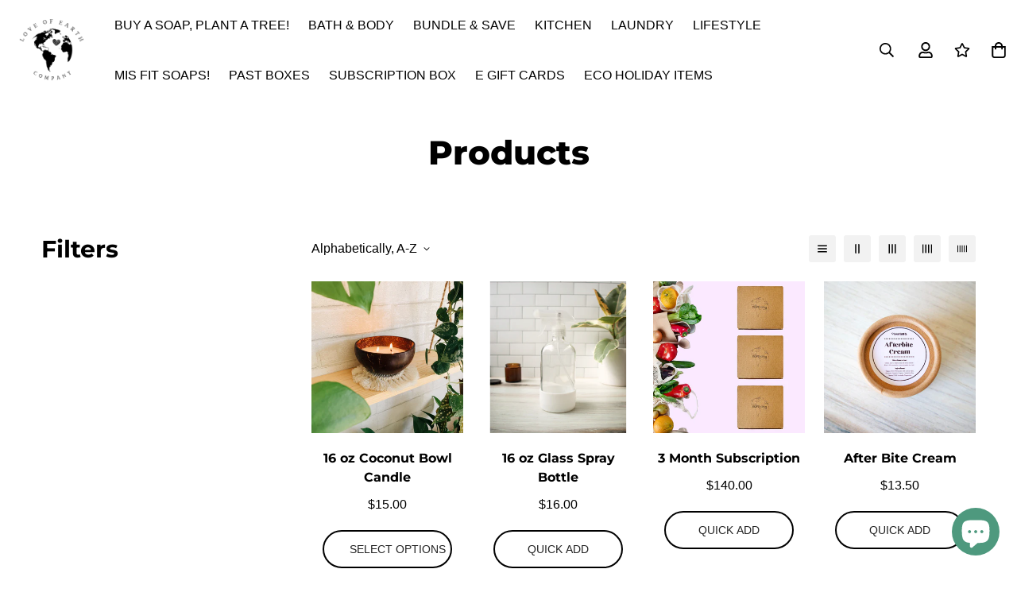

--- FILE ---
content_type: text/javascript; charset=utf-8
request_url: https://loveofearthco.com/products/candle-making-kit.js
body_size: 371
content:
{"id":7055271788629,"title":"Candle Making Kit","handle":"candle-making-kit","description":"\u003cp\u003eOur Eco Candle Making Kit is HERE! For a limited time were offering this easy-to-do, sustainably made, candle making kit that is a perfect gift for you or someone you love! \u003c\/p\u003e\n\u003cp\u003ePacked with everything you need to make 2 \"earth shaped\" pillar candles. But the best part? The candle molds are reusable so you can make as many candles as you'd like in the future! \u003c\/p\u003e\n\u003cp\u003e\u003cstrong\u003eWhat comes in the kit:\u003c\/strong\u003e\u003c\/p\u003e\n\u003cul\u003e\n\u003cli\u003e\u003cstrong\u003e10oz Scented Soy Wax\u003c\/strong\u003e\u003c\/li\u003e\n\u003cli\u003e\u003cstrong\u003e2 Reusable Earth Candle Molds \u003c\/strong\u003e\u003c\/li\u003e\n\u003cli\u003e\u003cstrong\u003e2 Hemp Wicks \u003c\/strong\u003e\u003c\/li\u003e\n\u003cli\u003e\u003cstrong\u003e2 Wick Holders \u003c\/strong\u003e\u003c\/li\u003e\n\u003cli\u003e\u003cstrong\u003einstructions on how to make your candles \u003c\/strong\u003e\u003c\/li\u003e\n\u003c\/ul\u003e\n\u003cp\u003e\u003cstrong\u003eWhat you'll need to make candles:\u003c\/strong\u003e\u003c\/p\u003e\n\u003cul\u003e\n\u003cli\u003e\u003cstrong\u003ekit \u003c\/strong\u003e\u003c\/li\u003e\n\u003cli\u003e\u003cstrong\u003emicrowave\u003c\/strong\u003e\u003c\/li\u003e\n\u003cli\u003e\u003cstrong\u003esharp knife \u003c\/strong\u003e\u003c\/li\u003e\n\u003cli\u003e\u003cstrong\u003eflat surface \u003c\/strong\u003e\u003c\/li\u003e\n\u003c\/ul\u003e\n\u003cp\u003eGrab a box for you or a friend. Available in 2 scents \u0026amp; won't be here long. Limited stock \u003c\/p\u003e","published_at":"2024-12-11T12:16:46-08:00","created_at":"2024-12-11T12:16:46-08:00","vendor":"Love of Earth Co.","type":"","tags":["\/lifestyle"],"price":2500,"price_min":2500,"price_max":2500,"available":true,"price_varies":false,"compare_at_price":null,"compare_at_price_min":0,"compare_at_price_max":0,"compare_at_price_varies":false,"variants":[{"id":40984325750869,"title":"Rose + Vanilla","option1":"Rose + Vanilla","option2":null,"option3":null,"sku":null,"requires_shipping":true,"taxable":true,"featured_image":null,"available":true,"name":"Candle Making Kit - Rose + Vanilla","public_title":"Rose + Vanilla","options":["Rose + Vanilla"],"price":2500,"weight":0,"compare_at_price":null,"inventory_management":"shopify","barcode":null,"requires_selling_plan":false,"selling_plan_allocations":[]},{"id":40944411869269,"title":"Eucalyptus + Evergreen","option1":"Eucalyptus + Evergreen","option2":null,"option3":null,"sku":"","requires_shipping":true,"taxable":true,"featured_image":null,"available":true,"name":"Candle Making Kit - Eucalyptus + Evergreen","public_title":"Eucalyptus + Evergreen","options":["Eucalyptus + Evergreen"],"price":2500,"weight":0,"compare_at_price":null,"inventory_management":"shopify","barcode":"","requires_selling_plan":false,"selling_plan_allocations":[]},{"id":40944411902037,"title":"Honeysuckle + Jasmine","option1":"Honeysuckle + Jasmine","option2":null,"option3":null,"sku":"","requires_shipping":true,"taxable":true,"featured_image":null,"available":true,"name":"Candle Making Kit - Honeysuckle + Jasmine","public_title":"Honeysuckle + Jasmine","options":["Honeysuckle + Jasmine"],"price":2500,"weight":0,"compare_at_price":null,"inventory_management":"shopify","barcode":"","requires_selling_plan":false,"selling_plan_allocations":[]},{"id":40944552935509,"title":"Pine + Patchouli + Ginger","option1":"Pine + Patchouli + Ginger","option2":null,"option3":null,"sku":null,"requires_shipping":true,"taxable":true,"featured_image":null,"available":true,"name":"Candle Making Kit - Pine + Patchouli + Ginger","public_title":"Pine + Patchouli + Ginger","options":["Pine + Patchouli + Ginger"],"price":2500,"weight":0,"compare_at_price":null,"inventory_management":"shopify","barcode":"","requires_selling_plan":false,"selling_plan_allocations":[]}],"images":["\/\/cdn.shopify.com\/s\/files\/1\/0559\/8701\/1669\/files\/candlekit_3.png?v=1733947852","\/\/cdn.shopify.com\/s\/files\/1\/0559\/8701\/1669\/files\/candle_kit_4.png?v=1733957790","\/\/cdn.shopify.com\/s\/files\/1\/0559\/8701\/1669\/files\/candlekit_1.png?v=1733957790","\/\/cdn.shopify.com\/s\/files\/1\/0559\/8701\/1669\/files\/candlekit_2.png?v=1733957790","\/\/cdn.shopify.com\/s\/files\/1\/0559\/8701\/1669\/files\/AC39D090-E262-4FEA-AAEA-1642D935EA4C.jpg?v=1733957788"],"featured_image":"\/\/cdn.shopify.com\/s\/files\/1\/0559\/8701\/1669\/files\/candlekit_3.png?v=1733947852","options":[{"name":"Wax Scent","position":1,"values":["Rose + Vanilla","Eucalyptus + Evergreen","Honeysuckle + Jasmine","Pine + Patchouli + Ginger"]}],"url":"\/products\/candle-making-kit","media":[{"alt":null,"id":24384178192469,"position":1,"preview_image":{"aspect_ratio":1.0,"height":1080,"width":1080,"src":"https:\/\/cdn.shopify.com\/s\/files\/1\/0559\/8701\/1669\/files\/candlekit_3.png?v=1733947852"},"aspect_ratio":1.0,"height":1080,"media_type":"image","src":"https:\/\/cdn.shopify.com\/s\/files\/1\/0559\/8701\/1669\/files\/candlekit_3.png?v=1733947852","width":1080},{"alt":null,"id":24384372473941,"position":2,"preview_image":{"aspect_ratio":1.0,"height":1080,"width":1080,"src":"https:\/\/cdn.shopify.com\/s\/files\/1\/0559\/8701\/1669\/files\/candle_kit_4.png?v=1733957790"},"aspect_ratio":1.0,"height":1080,"media_type":"image","src":"https:\/\/cdn.shopify.com\/s\/files\/1\/0559\/8701\/1669\/files\/candle_kit_4.png?v=1733957790","width":1080},{"alt":null,"id":24384178258005,"position":3,"preview_image":{"aspect_ratio":1.0,"height":1080,"width":1080,"src":"https:\/\/cdn.shopify.com\/s\/files\/1\/0559\/8701\/1669\/files\/candlekit_1.png?v=1733957790"},"aspect_ratio":1.0,"height":1080,"media_type":"image","src":"https:\/\/cdn.shopify.com\/s\/files\/1\/0559\/8701\/1669\/files\/candlekit_1.png?v=1733957790","width":1080},{"alt":null,"id":24384178225237,"position":4,"preview_image":{"aspect_ratio":1.0,"height":1080,"width":1080,"src":"https:\/\/cdn.shopify.com\/s\/files\/1\/0559\/8701\/1669\/files\/candlekit_2.png?v=1733957790"},"aspect_ratio":1.0,"height":1080,"media_type":"image","src":"https:\/\/cdn.shopify.com\/s\/files\/1\/0559\/8701\/1669\/files\/candlekit_2.png?v=1733957790","width":1080},{"alt":null,"id":24384284459093,"position":5,"preview_image":{"aspect_ratio":1.0,"height":3024,"width":3024,"src":"https:\/\/cdn.shopify.com\/s\/files\/1\/0559\/8701\/1669\/files\/AC39D090-E262-4FEA-AAEA-1642D935EA4C.jpg?v=1733957788"},"aspect_ratio":1.0,"height":3024,"media_type":"image","src":"https:\/\/cdn.shopify.com\/s\/files\/1\/0559\/8701\/1669\/files\/AC39D090-E262-4FEA-AAEA-1642D935EA4C.jpg?v=1733957788","width":3024}],"requires_selling_plan":false,"selling_plan_groups":[]}

--- FILE ---
content_type: text/javascript; charset=utf-8
request_url: https://loveofearthco.com/products/bamboo-utensils-set.js
body_size: 252
content:
{"id":6768568303701,"title":"Bamboo Utensils Set","handle":"bamboo-utensils-set","description":"\u003cp class=\"\"\u003eQUICK! Stash these in your backpack or purse \u003cstrong\u003eimmediately\u003c\/strong\u003e!\u003c\/p\u003e\n\u003cp class=\"\"\u003eThe #1 time people use single-use-plastic is when they are out \u0026amp; about \u0026amp; decide to get food. Whether they take a plastic straw for their drink or grab a plastic utensil on the way out, plastic always has a tendency to sneak its way into our lives. A great way to eliminate the amount of plastic we take in is to always have a sustainable alternative on hand. This Bamboo Utensil Set is perfect for on the go eating, concerts, festivals, shows, camping, lunch packing, etc.\u003c\/p\u003e\n\u003cp class=\"\"\u003eHand wash bamboo utensils \u0026amp; cotton pouch with warm water ONLY. keep out of wet \u0026amp; moist areas to avoid molding \u0026amp; eroding.\u003c\/p\u003e\n\u003cp class=\"\"\u003ematerials used: bamboo \u0026amp; cotton\u003c\/p\u003e\n\u003cp class=\"\"\u003e\u003cbr\u003e\u003c\/p\u003e","published_at":"2022-05-21T20:34:52-07:00","created_at":"2022-05-21T20:30:36-07:00","vendor":"Love of Earth Co.","type":"","tags":["\/kitchen-food","\/lifestyle","import_2022_05_22_032820","Shop S I37i"],"price":1600,"price_min":1600,"price_max":1600,"available":true,"price_varies":false,"compare_at_price":null,"compare_at_price_min":0,"compare_at_price_max":0,"compare_at_price_varies":false,"variants":[{"id":40468476559445,"title":"Default Title","option1":"Default Title","option2":null,"option3":null,"sku":"SQ7142762","requires_shipping":true,"taxable":true,"featured_image":null,"available":true,"name":"Bamboo Utensils Set","public_title":null,"options":["Default Title"],"price":1600,"weight":454,"compare_at_price":null,"inventory_management":"shopify","barcode":"671891746225","requires_selling_plan":false,"selling_plan_allocations":[]}],"images":["\/\/cdn.shopify.com\/s\/files\/1\/0559\/8701\/1669\/products\/soaps_-_2022-01-05T122023.231.jpg?v=1653190410","\/\/cdn.shopify.com\/s\/files\/1\/0559\/8701\/1669\/products\/soaps_-_2022-01-05T122056.920.jpg?v=1653190412","\/\/cdn.shopify.com\/s\/files\/1\/0559\/8701\/1669\/products\/soaps_-_2022-01-05T121619.116.jpg?v=1653190413","\/\/cdn.shopify.com\/s\/files\/1\/0559\/8701\/1669\/products\/soaps_-_2022-01-05T122000.859.jpg?v=1653190415","\/\/cdn.shopify.com\/s\/files\/1\/0559\/8701\/1669\/products\/Screen_Shot_2022-01-05_at_12.11.02_PM.png?v=1653190417"],"featured_image":"\/\/cdn.shopify.com\/s\/files\/1\/0559\/8701\/1669\/products\/soaps_-_2022-01-05T122023.231.jpg?v=1653190410","options":[{"name":"Title","position":1,"values":["Default Title"]}],"url":"\/products\/bamboo-utensils-set","media":[{"alt":null,"id":21593366659157,"position":1,"preview_image":{"aspect_ratio":1.0,"height":2500,"width":2500,"src":"https:\/\/cdn.shopify.com\/s\/files\/1\/0559\/8701\/1669\/products\/soaps_-_2022-01-05T122023.231.jpg?v=1653190410"},"aspect_ratio":1.0,"height":2500,"media_type":"image","src":"https:\/\/cdn.shopify.com\/s\/files\/1\/0559\/8701\/1669\/products\/soaps_-_2022-01-05T122023.231.jpg?v=1653190410","width":2500},{"alt":null,"id":21593366790229,"position":2,"preview_image":{"aspect_ratio":1.0,"height":2500,"width":2500,"src":"https:\/\/cdn.shopify.com\/s\/files\/1\/0559\/8701\/1669\/products\/soaps_-_2022-01-05T122056.920.jpg?v=1653190412"},"aspect_ratio":1.0,"height":2500,"media_type":"image","src":"https:\/\/cdn.shopify.com\/s\/files\/1\/0559\/8701\/1669\/products\/soaps_-_2022-01-05T122056.920.jpg?v=1653190412","width":2500},{"alt":null,"id":21593366986837,"position":3,"preview_image":{"aspect_ratio":1.0,"height":2500,"width":2500,"src":"https:\/\/cdn.shopify.com\/s\/files\/1\/0559\/8701\/1669\/products\/soaps_-_2022-01-05T121619.116.jpg?v=1653190413"},"aspect_ratio":1.0,"height":2500,"media_type":"image","src":"https:\/\/cdn.shopify.com\/s\/files\/1\/0559\/8701\/1669\/products\/soaps_-_2022-01-05T121619.116.jpg?v=1653190413","width":2500},{"alt":null,"id":21593367117909,"position":4,"preview_image":{"aspect_ratio":1.0,"height":2500,"width":2500,"src":"https:\/\/cdn.shopify.com\/s\/files\/1\/0559\/8701\/1669\/products\/soaps_-_2022-01-05T122000.859.jpg?v=1653190415"},"aspect_ratio":1.0,"height":2500,"media_type":"image","src":"https:\/\/cdn.shopify.com\/s\/files\/1\/0559\/8701\/1669\/products\/soaps_-_2022-01-05T122000.859.jpg?v=1653190415","width":2500},{"alt":null,"id":21593367248981,"position":5,"preview_image":{"aspect_ratio":1.03,"height":264,"width":272,"src":"https:\/\/cdn.shopify.com\/s\/files\/1\/0559\/8701\/1669\/products\/Screen_Shot_2022-01-05_at_12.11.02_PM.png?v=1653190417"},"aspect_ratio":1.03,"height":264,"media_type":"image","src":"https:\/\/cdn.shopify.com\/s\/files\/1\/0559\/8701\/1669\/products\/Screen_Shot_2022-01-05_at_12.11.02_PM.png?v=1653190417","width":272}],"requires_selling_plan":false,"selling_plan_groups":[]}

--- FILE ---
content_type: text/javascript; charset=utf-8
request_url: https://loveofearthco.com/products/bamboo-sunglasses.js
body_size: 141
content:
{"id":6768566632533,"title":"Bamboo Sunglasses","handle":"bamboo-sunglasses","description":"\u003cp class=\"\"\u003eHello Sun! These stylish bamboo sunglasses are sourced from Vietnamese bamboo stock! The lenses have a unique tortoise pattern that gives them texture \u0026amp; spunk!\u003c\/p\u003e\n\u003cp class=\"\"\u003eThese sunglasses offer high definition visuals, full glare barrier, strong barrier impact, \u0026amp; a black lens that provides your eyes with non straining warm comfort.\u003c\/p\u003e\n\u003cp class=\"\"\u003eThe arms of these sunglasses are compostable. The lenses are made from post consumer plastic \u0026amp; can be recycled.\u003c\/p\u003e\n\u003cp class=\"\"\u003eONE SIZE FITS ALL*\u003c\/p\u003e\n\u003cp class=\"\"\u003emeasurements from arm to arm: 4.5 inches\u003c\/p\u003e","published_at":"2022-05-21T20:34:33-07:00","created_at":"2022-05-21T20:30:03-07:00","vendor":"Love of Earth Co.","type":"","tags":["\/lifestyle","import_2022_05_22_032820","Shop S I37i"],"price":1500,"price_min":1500,"price_max":1500,"available":true,"price_varies":false,"compare_at_price":null,"compare_at_price_min":0,"compare_at_price_max":0,"compare_at_price_varies":false,"variants":[{"id":40088259461205,"title":"Default Title","option1":"Default Title","option2":null,"option3":null,"sku":"SQ7904597","requires_shipping":true,"taxable":true,"featured_image":null,"available":true,"name":"Bamboo Sunglasses","public_title":null,"options":["Default Title"],"price":1500,"weight":454,"compare_at_price":null,"inventory_management":"shopify","barcode":"671891746195","requires_selling_plan":false,"selling_plan_allocations":[]}],"images":["\/\/cdn.shopify.com\/s\/files\/1\/0559\/8701\/1669\/products\/IMG_5819_285_29_2843_29.png?v=1653190288","\/\/cdn.shopify.com\/s\/files\/1\/0559\/8701\/1669\/files\/71BBF293-D310-4C44-A137-23335884E303.jpg?v=1748310638","\/\/cdn.shopify.com\/s\/files\/1\/0559\/8701\/1669\/files\/CB4C780A-B53E-447A-B04F-093099F1B2D0.jpg?v=1748310638","\/\/cdn.shopify.com\/s\/files\/1\/0559\/8701\/1669\/files\/75B8E8FE-259C-452B-9F75-EC4406C48731.jpg?v=1748310639"],"featured_image":"\/\/cdn.shopify.com\/s\/files\/1\/0559\/8701\/1669\/products\/IMG_5819_285_29_2843_29.png?v=1653190288","options":[{"name":"Title","position":1,"values":["Default Title"]}],"url":"\/products\/bamboo-sunglasses","media":[{"alt":null,"id":21593357058133,"position":1,"preview_image":{"aspect_ratio":1.0,"height":2500,"width":2500,"src":"https:\/\/cdn.shopify.com\/s\/files\/1\/0559\/8701\/1669\/products\/IMG_5819_285_29_2843_29.png?v=1653190288"},"aspect_ratio":1.0,"height":2500,"media_type":"image","src":"https:\/\/cdn.shopify.com\/s\/files\/1\/0559\/8701\/1669\/products\/IMG_5819_285_29_2843_29.png?v=1653190288","width":2500},{"alt":null,"id":25016673697877,"position":2,"preview_image":{"aspect_ratio":1.0,"height":3024,"width":3024,"src":"https:\/\/cdn.shopify.com\/s\/files\/1\/0559\/8701\/1669\/files\/71BBF293-D310-4C44-A137-23335884E303.jpg?v=1748310638"},"aspect_ratio":1.0,"height":3024,"media_type":"image","src":"https:\/\/cdn.shopify.com\/s\/files\/1\/0559\/8701\/1669\/files\/71BBF293-D310-4C44-A137-23335884E303.jpg?v=1748310638","width":3024},{"alt":null,"id":25016673665109,"position":3,"preview_image":{"aspect_ratio":1.0,"height":3024,"width":3024,"src":"https:\/\/cdn.shopify.com\/s\/files\/1\/0559\/8701\/1669\/files\/CB4C780A-B53E-447A-B04F-093099F1B2D0.jpg?v=1748310638"},"aspect_ratio":1.0,"height":3024,"media_type":"image","src":"https:\/\/cdn.shopify.com\/s\/files\/1\/0559\/8701\/1669\/files\/CB4C780A-B53E-447A-B04F-093099F1B2D0.jpg?v=1748310638","width":3024},{"alt":null,"id":25016673632341,"position":4,"preview_image":{"aspect_ratio":1.0,"height":4284,"width":4284,"src":"https:\/\/cdn.shopify.com\/s\/files\/1\/0559\/8701\/1669\/files\/75B8E8FE-259C-452B-9F75-EC4406C48731.jpg?v=1748310639"},"aspect_ratio":1.0,"height":4284,"media_type":"image","src":"https:\/\/cdn.shopify.com\/s\/files\/1\/0559\/8701\/1669\/files\/75B8E8FE-259C-452B-9F75-EC4406C48731.jpg?v=1748310639","width":4284}],"requires_selling_plan":false,"selling_plan_groups":[]}

--- FILE ---
content_type: text/javascript; charset=utf-8
request_url: https://loveofearthco.com/products/16-oz-glass-spray-bottle.js
body_size: 794
content:
{"id":6768566435925,"title":"16 oz Glass Spray Bottle","handle":"16-oz-glass-spray-bottle","description":"\u003cp class=\"\"\u003eAh, the beauty of reusable household items. They are posh, they are sturdy, they are our 16 oz reusable glass spray bottles. Our reusable glass spray bottles are designed for real life. They’re made of durable, lead-free, partially recycled glass \u0026amp; come with a non-slip, protective silicone sleeve. Plus the bottle is dishwasher safe. These bottles are designed to be paired up with our multi-purpose cleaning tablets. You can find them here: https:\/\/loveofearthco.com\/shop-sI37i\/p\/16-oz-glass-spray-bottle?rq=spray\u003c\/p\u003e\n\u003cp class=\"\"\u003ematerials used: BPA free silicon, partially recycled glass, BPA free plastic\u003c\/p\u003e\n\u003cp class=\"\"\u003ecolors: CLEAR w\/ WHITE SLEEVE\u003c\/p\u003e\n\u003cp class=\"\"\u003e\u003cbr\u003e\u003c\/p\u003e","published_at":"2022-05-21T20:34:30-07:00","created_at":"2022-05-21T20:30:00-07:00","vendor":"Love of Earth Co.","type":"","tags":["\/kitchen-food","import_2022_05_22_032820","Shop S I37i"],"price":1600,"price_min":1600,"price_max":1600,"available":true,"price_varies":false,"compare_at_price":null,"compare_at_price_min":0,"compare_at_price_max":0,"compare_at_price_varies":false,"variants":[{"id":40088259067989,"title":"Default Title","option1":"Default Title","option2":null,"option3":null,"sku":"SQ2533451","requires_shipping":true,"taxable":true,"featured_image":null,"available":true,"name":"16 oz Glass Spray Bottle","public_title":null,"options":["Default Title"],"price":1600,"weight":454,"compare_at_price":null,"inventory_management":"shopify","barcode":"671891746065","requires_selling_plan":false,"selling_plan_allocations":[]}],"images":["\/\/cdn.shopify.com\/s\/files\/1\/0559\/8701\/1669\/products\/IMG_5819_285_29_2811_29.png?v=1653190278","\/\/cdn.shopify.com\/s\/files\/1\/0559\/8701\/1669\/products\/IMG_5819_285_29_2812_29.png?v=1653190280","\/\/cdn.shopify.com\/s\/files\/1\/0559\/8701\/1669\/products\/IMG_5819_285_29_2813_29.png?v=1653190282","\/\/cdn.shopify.com\/s\/files\/1\/0559\/8701\/1669\/products\/IMG_5819_285_29_2815_29.png?v=1653190284","\/\/cdn.shopify.com\/s\/files\/1\/0559\/8701\/1669\/products\/IMG_5819_285_29_2816_29.png?v=1653190286","\/\/cdn.shopify.com\/s\/files\/1\/0559\/8701\/1669\/products\/IMG_5819_285_29_2810_29.png?v=1653190288"],"featured_image":"\/\/cdn.shopify.com\/s\/files\/1\/0559\/8701\/1669\/products\/IMG_5819_285_29_2811_29.png?v=1653190278","options":[{"name":"Title","position":1,"values":["Default Title"]}],"url":"\/products\/16-oz-glass-spray-bottle","media":[{"alt":null,"id":21593356271701,"position":1,"preview_image":{"aspect_ratio":1.0,"height":2500,"width":2500,"src":"https:\/\/cdn.shopify.com\/s\/files\/1\/0559\/8701\/1669\/products\/IMG_5819_285_29_2811_29.png?v=1653190278"},"aspect_ratio":1.0,"height":2500,"media_type":"image","src":"https:\/\/cdn.shopify.com\/s\/files\/1\/0559\/8701\/1669\/products\/IMG_5819_285_29_2811_29.png?v=1653190278","width":2500},{"alt":null,"id":21593356402773,"position":2,"preview_image":{"aspect_ratio":1.0,"height":2500,"width":2500,"src":"https:\/\/cdn.shopify.com\/s\/files\/1\/0559\/8701\/1669\/products\/IMG_5819_285_29_2812_29.png?v=1653190280"},"aspect_ratio":1.0,"height":2500,"media_type":"image","src":"https:\/\/cdn.shopify.com\/s\/files\/1\/0559\/8701\/1669\/products\/IMG_5819_285_29_2812_29.png?v=1653190280","width":2500},{"alt":null,"id":21593356533845,"position":3,"preview_image":{"aspect_ratio":1.0,"height":2500,"width":2500,"src":"https:\/\/cdn.shopify.com\/s\/files\/1\/0559\/8701\/1669\/products\/IMG_5819_285_29_2813_29.png?v=1653190282"},"aspect_ratio":1.0,"height":2500,"media_type":"image","src":"https:\/\/cdn.shopify.com\/s\/files\/1\/0559\/8701\/1669\/products\/IMG_5819_285_29_2813_29.png?v=1653190282","width":2500},{"alt":null,"id":21593356763221,"position":4,"preview_image":{"aspect_ratio":1.0,"height":2500,"width":2500,"src":"https:\/\/cdn.shopify.com\/s\/files\/1\/0559\/8701\/1669\/products\/IMG_5819_285_29_2815_29.png?v=1653190284"},"aspect_ratio":1.0,"height":2500,"media_type":"image","src":"https:\/\/cdn.shopify.com\/s\/files\/1\/0559\/8701\/1669\/products\/IMG_5819_285_29_2815_29.png?v=1653190284","width":2500},{"alt":null,"id":21593356828757,"position":5,"preview_image":{"aspect_ratio":1.0,"height":2500,"width":2500,"src":"https:\/\/cdn.shopify.com\/s\/files\/1\/0559\/8701\/1669\/products\/IMG_5819_285_29_2816_29.png?v=1653190286"},"aspect_ratio":1.0,"height":2500,"media_type":"image","src":"https:\/\/cdn.shopify.com\/s\/files\/1\/0559\/8701\/1669\/products\/IMG_5819_285_29_2816_29.png?v=1653190286","width":2500},{"alt":null,"id":21593357025365,"position":6,"preview_image":{"aspect_ratio":1.0,"height":2500,"width":2500,"src":"https:\/\/cdn.shopify.com\/s\/files\/1\/0559\/8701\/1669\/products\/IMG_5819_285_29_2810_29.png?v=1653190288"},"aspect_ratio":1.0,"height":2500,"media_type":"image","src":"https:\/\/cdn.shopify.com\/s\/files\/1\/0559\/8701\/1669\/products\/IMG_5819_285_29_2810_29.png?v=1653190288","width":2500}],"requires_selling_plan":false,"selling_plan_groups":[]}

--- FILE ---
content_type: text/javascript; charset=utf-8
request_url: https://loveofearthco.com/products/bamboo-lids-w-straw-hole.js
body_size: 920
content:
{"id":6768566304853,"title":"Bamboo Lid w\/ Straw Hole","handle":"bamboo-lids-w-straw-hole","description":"\u003cp class=\"\"\u003eAt this point, you must accept that all glass jars you’ve been hoarding over the years have just become your new glassware. Spice up any re-used glass jar with these bamboo lids that will take your drink to a new level of sustainability! These adorable bamboo lids are your exit ticket away from plastic tumbler lids that constantly crowd your kitchen drawers! Sourced ethically from bamboo, these lids offer an air tight seal to all ‘regular mouth’ glass jars \u0026amp; a 1\/4 inch straw hole for you to add the straw of your choosing. These lids should be kept away from wet areas to prevent wood erosion \u0026amp;\/or molding. NOT DISHWASHER SAFE. HAND WASH \u0026amp; HANG DRY\u003c\/p\u003e\n\u003cp class=\"\"\u003ematerials used: bamboo \u0026amp; silicone \u003c\/p\u003e\n\u003cp class=\"\"\u003e \u003c\/p\u003e","published_at":"2022-05-21T20:34:29-07:00","created_at":"2022-05-21T20:29:59-07:00","vendor":"Love of Earth Co.","type":"","tags":["\/kitchen-food","\/lifestyle","import_2022_05_22_032820","Shop S I37i"],"price":750,"price_min":750,"price_max":750,"available":true,"price_varies":false,"compare_at_price":null,"compare_at_price_min":0,"compare_at_price_max":0,"compare_at_price_varies":false,"variants":[{"id":40088258936917,"title":"Default Title","option1":"Default Title","option2":null,"option3":null,"sku":"SQ2580496","requires_shipping":true,"taxable":true,"featured_image":null,"available":true,"name":"Bamboo Lid w\/ Straw Hole","public_title":null,"options":["Default Title"],"price":750,"weight":454,"compare_at_price":null,"inventory_management":"shopify","barcode":"671891746171","requires_selling_plan":false,"selling_plan_allocations":[]}],"images":["\/\/cdn.shopify.com\/s\/files\/1\/0559\/8701\/1669\/products\/IMG_1802_2B2_2B_252851_2529.jpg?v=1653190269","\/\/cdn.shopify.com\/s\/files\/1\/0559\/8701\/1669\/products\/IMG_1802_2B2_2B_252854_2529.jpg?v=1653190271","\/\/cdn.shopify.com\/s\/files\/1\/0559\/8701\/1669\/products\/Copy_2Bof_2Bgive_2Ba_2Bgift_2Bthat_2Bgives_2Bback_2521_2B_25281_2529.jpg?v=1653190272","\/\/cdn.shopify.com\/s\/files\/1\/0559\/8701\/1669\/products\/IMG_1802_2B2_2B_252849_2529.jpg?v=1653190274","\/\/cdn.shopify.com\/s\/files\/1\/0559\/8701\/1669\/products\/IMG_1802_2B2_2B_252856_2529.jpg?v=1653190275"],"featured_image":"\/\/cdn.shopify.com\/s\/files\/1\/0559\/8701\/1669\/products\/IMG_1802_2B2_2B_252851_2529.jpg?v=1653190269","options":[{"name":"Title","position":1,"values":["Default Title"]}],"url":"\/products\/bamboo-lids-w-straw-hole","media":[{"alt":null,"id":21593355583573,"position":1,"preview_image":{"aspect_ratio":1.049,"height":2383,"width":2500,"src":"https:\/\/cdn.shopify.com\/s\/files\/1\/0559\/8701\/1669\/products\/IMG_1802_2B2_2B_252851_2529.jpg?v=1653190269"},"aspect_ratio":1.049,"height":2383,"media_type":"image","src":"https:\/\/cdn.shopify.com\/s\/files\/1\/0559\/8701\/1669\/products\/IMG_1802_2B2_2B_252851_2529.jpg?v=1653190269","width":2500},{"alt":null,"id":21593355681877,"position":2,"preview_image":{"aspect_ratio":1.049,"height":2383,"width":2500,"src":"https:\/\/cdn.shopify.com\/s\/files\/1\/0559\/8701\/1669\/products\/IMG_1802_2B2_2B_252854_2529.jpg?v=1653190271"},"aspect_ratio":1.049,"height":2383,"media_type":"image","src":"https:\/\/cdn.shopify.com\/s\/files\/1\/0559\/8701\/1669\/products\/IMG_1802_2B2_2B_252854_2529.jpg?v=1653190271","width":2500},{"alt":null,"id":21593355845717,"position":3,"preview_image":{"aspect_ratio":1.0,"height":1080,"width":1080,"src":"https:\/\/cdn.shopify.com\/s\/files\/1\/0559\/8701\/1669\/products\/Copy_2Bof_2Bgive_2Ba_2Bgift_2Bthat_2Bgives_2Bback_2521_2B_25281_2529.jpg?v=1653190272"},"aspect_ratio":1.0,"height":1080,"media_type":"image","src":"https:\/\/cdn.shopify.com\/s\/files\/1\/0559\/8701\/1669\/products\/Copy_2Bof_2Bgive_2Ba_2Bgift_2Bthat_2Bgives_2Bback_2521_2B_25281_2529.jpg?v=1653190272","width":1080},{"alt":null,"id":21593355944021,"position":4,"preview_image":{"aspect_ratio":1.049,"height":2383,"width":2500,"src":"https:\/\/cdn.shopify.com\/s\/files\/1\/0559\/8701\/1669\/products\/IMG_1802_2B2_2B_252849_2529.jpg?v=1653190274"},"aspect_ratio":1.049,"height":2383,"media_type":"image","src":"https:\/\/cdn.shopify.com\/s\/files\/1\/0559\/8701\/1669\/products\/IMG_1802_2B2_2B_252849_2529.jpg?v=1653190274","width":2500},{"alt":null,"id":21593356075093,"position":5,"preview_image":{"aspect_ratio":1.049,"height":2383,"width":2500,"src":"https:\/\/cdn.shopify.com\/s\/files\/1\/0559\/8701\/1669\/products\/IMG_1802_2B2_2B_252856_2529.jpg?v=1653190275"},"aspect_ratio":1.049,"height":2383,"media_type":"image","src":"https:\/\/cdn.shopify.com\/s\/files\/1\/0559\/8701\/1669\/products\/IMG_1802_2B2_2B_252856_2529.jpg?v=1653190275","width":2500}],"requires_selling_plan":false,"selling_plan_groups":[]}

--- FILE ---
content_type: text/javascript; charset=utf-8
request_url: https://loveofearthco.com/products/bamboo-comb.js
body_size: 1087
content:
{"id":6768568959061,"title":"Bamboo Comb","handle":"bamboo-comb","description":"\u003cp class=\"\"\u003e\u003cspan style=\"color: rgb(59, 51, 47)\"\u003eOur kind-to-the-earth Bamboo Comb is extremely lightweight \u0026amp; doesn't create pesky static in your strands! Bamboo combs distribute your hair's natural oils better than plastic, \u0026amp; de-tangles without pulling. An added bonus? This product comes package-free \u0026amp; is backyard compostable!\u003c\/span\u003e\u003c\/p\u003e\u003cp class=\"\"\u003e\u003cspan style=\"color: rgb(59, 51, 47)\"\u003ePlease select one comb (or a set) that will best meet your zero waste hair needs. \u0026amp; to best prep your hair for a good brushing, get it ready with our ultra moisturizing \u003c\/span\u003e\u003ca href=\"https:\/\/loveofearthco.com\/shop-sI37i\/p\/conditioner-bar?rq=conditioner\"\u003e\u003cspan style=\"color: rgb(59, 51, 47)\"\u003e\u003cstrong\u003econditioner bar \u003c\/strong\u003e\u003c\/span\u003e\u003c\/a\u003e\u003c\/p\u003e","published_at":"2022-05-21T20:35:00-07:00","created_at":"2022-05-21T20:30:53-07:00","vendor":"Love of Earth Co.","type":"","tags":["\/bath-body","import_2022_05_22_032820","Shop S I37i","validate-product-description"],"price":1200,"price_min":1200,"price_max":4000,"available":true,"price_varies":true,"compare_at_price":null,"compare_at_price_min":0,"compare_at_price_max":0,"compare_at_price_varies":false,"variants":[{"id":40088265588821,"title":"Large Comb","option1":"Large Comb","option2":null,"option3":null,"sku":"SQ0126074","requires_shipping":true,"taxable":true,"featured_image":{"id":29288930705493,"product_id":6768568959061,"position":4,"created_at":"2022-05-21T20:34:17-07:00","updated_at":"2022-05-21T20:34:17-07:00","alt":null,"width":1080,"height":1080,"src":"https:\/\/cdn.shopify.com\/s\/files\/1\/0559\/8701\/1669\/products\/Instagram_Ad_-_2022-04-18T174303.073.png?v=1653190457","variant_ids":[40088265588821]},"available":true,"name":"Bamboo Comb - Large Comb","public_title":"Large Comb","options":["Large Comb"],"price":1200,"weight":454,"compare_at_price":null,"inventory_management":"shopify","barcode":"671891746126","featured_media":{"alt":null,"id":21593370493013,"position":4,"preview_image":{"aspect_ratio":1.0,"height":1080,"width":1080,"src":"https:\/\/cdn.shopify.com\/s\/files\/1\/0559\/8701\/1669\/products\/Instagram_Ad_-_2022-04-18T174303.073.png?v=1653190457"}},"requires_selling_plan":false,"selling_plan_allocations":[]},{"id":40088265621589,"title":"Regular Comb","option1":"Regular Comb","option2":null,"option3":null,"sku":"SQ0191787","requires_shipping":true,"taxable":true,"featured_image":{"id":29288930541653,"product_id":6768568959061,"position":3,"created_at":"2022-05-21T20:34:15-07:00","updated_at":"2022-05-21T20:34:15-07:00","alt":null,"width":1080,"height":1080,"src":"https:\/\/cdn.shopify.com\/s\/files\/1\/0559\/8701\/1669\/products\/Instagram_Ad_-_2022-04-18T174402.750.png?v=1653190455","variant_ids":[40088265621589]},"available":true,"name":"Bamboo Comb - Regular Comb","public_title":"Regular Comb","options":["Regular Comb"],"price":1200,"weight":454,"compare_at_price":null,"inventory_management":"shopify","barcode":"671891746157","featured_media":{"alt":null,"id":21593370329173,"position":3,"preview_image":{"aspect_ratio":1.0,"height":1080,"width":1080,"src":"https:\/\/cdn.shopify.com\/s\/files\/1\/0559\/8701\/1669\/products\/Instagram_Ad_-_2022-04-18T174402.750.png?v=1653190455"}},"requires_selling_plan":false,"selling_plan_allocations":[]},{"id":40088265654357,"title":"Small Comb","option1":"Small Comb","option2":null,"option3":null,"sku":"SQ4940808","requires_shipping":true,"taxable":true,"featured_image":{"id":29288930377813,"product_id":6768568959061,"position":2,"created_at":"2022-05-21T20:34:13-07:00","updated_at":"2022-05-21T20:34:13-07:00","alt":null,"width":1080,"height":1080,"src":"https:\/\/cdn.shopify.com\/s\/files\/1\/0559\/8701\/1669\/products\/Instagram_Ad_-_2022-04-18T174507.796.png?v=1653190453","variant_ids":[40088265654357]},"available":true,"name":"Bamboo Comb - Small Comb","public_title":"Small Comb","options":["Small Comb"],"price":1200,"weight":454,"compare_at_price":null,"inventory_management":"shopify","barcode":"671891746140","featured_media":{"alt":null,"id":21593370165333,"position":2,"preview_image":{"aspect_ratio":1.0,"height":1080,"width":1080,"src":"https:\/\/cdn.shopify.com\/s\/files\/1\/0559\/8701\/1669\/products\/Instagram_Ad_-_2022-04-18T174507.796.png?v=1653190453"}},"requires_selling_plan":false,"selling_plan_allocations":[]},{"id":40088265687125,"title":"Set of 3 Combs","option1":"Set of 3 Combs","option2":null,"option3":null,"sku":"SQ9795003","requires_shipping":true,"taxable":true,"featured_image":{"id":29288930869333,"product_id":6768568959061,"position":5,"created_at":"2022-05-21T20:34:18-07:00","updated_at":"2022-05-21T20:34:18-07:00","alt":null,"width":1080,"height":1080,"src":"https:\/\/cdn.shopify.com\/s\/files\/1\/0559\/8701\/1669\/products\/Instagram_Ad_-_2022-04-18T174155.109.png?v=1653190458","variant_ids":[40088265687125]},"available":false,"name":"Bamboo Comb - Set of 3 Combs","public_title":"Set of 3 Combs","options":["Set of 3 Combs"],"price":3000,"weight":454,"compare_at_price":null,"inventory_management":"shopify","barcode":"671891747390","featured_media":{"alt":null,"id":21593370656853,"position":5,"preview_image":{"aspect_ratio":1.0,"height":1080,"width":1080,"src":"https:\/\/cdn.shopify.com\/s\/files\/1\/0559\/8701\/1669\/products\/Instagram_Ad_-_2022-04-18T174155.109.png?v=1653190458"}},"requires_selling_plan":false,"selling_plan_allocations":[]},{"id":40088265719893,"title":"Set of 4 Combs + Brush","option1":"Set of 4 Combs + Brush","option2":null,"option3":null,"sku":"SQ4373419","requires_shipping":true,"taxable":true,"featured_image":{"id":29288930246741,"product_id":6768568959061,"position":1,"created_at":"2022-05-21T20:34:11-07:00","updated_at":"2022-05-21T20:34:11-07:00","alt":null,"width":1080,"height":1080,"src":"https:\/\/cdn.shopify.com\/s\/files\/1\/0559\/8701\/1669\/products\/Instagram_Ad_-_2022-04-18T174049.877.png?v=1653190451","variant_ids":[40088265719893]},"available":true,"name":"Bamboo Comb - Set of 4 Combs + Brush","public_title":"Set of 4 Combs + Brush","options":["Set of 4 Combs + Brush"],"price":4000,"weight":454,"compare_at_price":null,"inventory_management":"shopify","barcode":"671891747406","featured_media":{"alt":null,"id":21593370034261,"position":1,"preview_image":{"aspect_ratio":1.0,"height":1080,"width":1080,"src":"https:\/\/cdn.shopify.com\/s\/files\/1\/0559\/8701\/1669\/products\/Instagram_Ad_-_2022-04-18T174049.877.png?v=1653190451"}},"requires_selling_plan":false,"selling_plan_allocations":[]}],"images":["\/\/cdn.shopify.com\/s\/files\/1\/0559\/8701\/1669\/products\/Instagram_Ad_-_2022-04-18T174049.877.png?v=1653190451","\/\/cdn.shopify.com\/s\/files\/1\/0559\/8701\/1669\/products\/Instagram_Ad_-_2022-04-18T174507.796.png?v=1653190453","\/\/cdn.shopify.com\/s\/files\/1\/0559\/8701\/1669\/products\/Instagram_Ad_-_2022-04-18T174402.750.png?v=1653190455","\/\/cdn.shopify.com\/s\/files\/1\/0559\/8701\/1669\/products\/Instagram_Ad_-_2022-04-18T174303.073.png?v=1653190457","\/\/cdn.shopify.com\/s\/files\/1\/0559\/8701\/1669\/products\/Instagram_Ad_-_2022-04-18T174155.109.png?v=1653190458"],"featured_image":"\/\/cdn.shopify.com\/s\/files\/1\/0559\/8701\/1669\/products\/Instagram_Ad_-_2022-04-18T174049.877.png?v=1653190451","options":[{"name":"Select One","position":1,"values":["Large Comb","Regular Comb","Small Comb","Set of 3 Combs","Set of 4 Combs + Brush"]}],"url":"\/products\/bamboo-comb","media":[{"alt":null,"id":21593370034261,"position":1,"preview_image":{"aspect_ratio":1.0,"height":1080,"width":1080,"src":"https:\/\/cdn.shopify.com\/s\/files\/1\/0559\/8701\/1669\/products\/Instagram_Ad_-_2022-04-18T174049.877.png?v=1653190451"},"aspect_ratio":1.0,"height":1080,"media_type":"image","src":"https:\/\/cdn.shopify.com\/s\/files\/1\/0559\/8701\/1669\/products\/Instagram_Ad_-_2022-04-18T174049.877.png?v=1653190451","width":1080},{"alt":null,"id":21593370165333,"position":2,"preview_image":{"aspect_ratio":1.0,"height":1080,"width":1080,"src":"https:\/\/cdn.shopify.com\/s\/files\/1\/0559\/8701\/1669\/products\/Instagram_Ad_-_2022-04-18T174507.796.png?v=1653190453"},"aspect_ratio":1.0,"height":1080,"media_type":"image","src":"https:\/\/cdn.shopify.com\/s\/files\/1\/0559\/8701\/1669\/products\/Instagram_Ad_-_2022-04-18T174507.796.png?v=1653190453","width":1080},{"alt":null,"id":21593370329173,"position":3,"preview_image":{"aspect_ratio":1.0,"height":1080,"width":1080,"src":"https:\/\/cdn.shopify.com\/s\/files\/1\/0559\/8701\/1669\/products\/Instagram_Ad_-_2022-04-18T174402.750.png?v=1653190455"},"aspect_ratio":1.0,"height":1080,"media_type":"image","src":"https:\/\/cdn.shopify.com\/s\/files\/1\/0559\/8701\/1669\/products\/Instagram_Ad_-_2022-04-18T174402.750.png?v=1653190455","width":1080},{"alt":null,"id":21593370493013,"position":4,"preview_image":{"aspect_ratio":1.0,"height":1080,"width":1080,"src":"https:\/\/cdn.shopify.com\/s\/files\/1\/0559\/8701\/1669\/products\/Instagram_Ad_-_2022-04-18T174303.073.png?v=1653190457"},"aspect_ratio":1.0,"height":1080,"media_type":"image","src":"https:\/\/cdn.shopify.com\/s\/files\/1\/0559\/8701\/1669\/products\/Instagram_Ad_-_2022-04-18T174303.073.png?v=1653190457","width":1080},{"alt":null,"id":21593370656853,"position":5,"preview_image":{"aspect_ratio":1.0,"height":1080,"width":1080,"src":"https:\/\/cdn.shopify.com\/s\/files\/1\/0559\/8701\/1669\/products\/Instagram_Ad_-_2022-04-18T174155.109.png?v=1653190458"},"aspect_ratio":1.0,"height":1080,"media_type":"image","src":"https:\/\/cdn.shopify.com\/s\/files\/1\/0559\/8701\/1669\/products\/Instagram_Ad_-_2022-04-18T174155.109.png?v=1653190458","width":1080}],"requires_selling_plan":false,"selling_plan_groups":[]}

--- FILE ---
content_type: text/javascript; charset=utf-8
request_url: https://loveofearthco.com/products/bamboo-toothbrush-holder.js
body_size: 845
content:
{"id":6768567287893,"title":"Bamboo Toothbrush","handle":"bamboo-toothbrush-holder","description":"\u003cp class=\"\"\u003eBamboo Toothbrushes are the single most practical Zero Waste move everyone can make in the bathroom!\u003c\/p\u003e\n\u003cp class=\"\"\u003eDid you know 1 billion toothbrushes end up in our oceans every year? Our Bamboo Toothbrushes help to combat this extremely destructive plastic epidemic. Bamboo Toothbrushes by default are compostable \u0026amp; naturally biodegradable.\u003c\/p\u003e\n\u003cp class=\"\"\u003eSimply use this toothbrush as you would any plastic one, \u0026amp; when you’re done, place it in the green bin or at home compost it!\u003c\/p\u003e\n\u003cp class=\"\"\u003e*You will know you need a new Bamboo Toothbrush when the bristles on your brush begin to fall out. When that happens pluck out the rest of the bristles \u0026amp; then compost your brush!\u003c\/p\u003e\n\u003cp class=\"\"\u003eTOGETHER WE CAN DITCH PLASTIC!\u003c\/p\u003e\n\u003cp class=\"\"\u003e*does not include bamboo stand*\u003c\/p\u003e\n\u003cp class=\"\"\u003ematerials used: bamboo, castor seed oil. NYLON \u0026amp; PLASTIC FREE. 100% compostable \u003c\/p\u003e\n\u003cp class=\"\"\u003eFSC CERTIFIED BAMBOO \u0026amp; ROHS APPROVED \u003c\/p\u003e\n\u003cp class=\"\"\u003e \u003c\/p\u003e","published_at":"2022-05-21T20:34:40-07:00","created_at":"2022-05-21T20:30:15-07:00","vendor":"Love of Earth Co.","type":"","tags":["\/bath-body","\/refills","import_2022_05_22_032820","Shop S I37i"],"price":600,"price_min":600,"price_max":600,"available":true,"price_varies":false,"compare_at_price":null,"compare_at_price_min":0,"compare_at_price_max":0,"compare_at_price_varies":false,"variants":[{"id":42048634191957,"title":"Default Title","option1":"Default Title","option2":null,"option3":null,"sku":"SQ1212121","requires_shipping":true,"taxable":true,"featured_image":null,"available":true,"name":"Bamboo Toothbrush","public_title":null,"options":["Default Title"],"price":600,"weight":454,"compare_at_price":null,"inventory_management":"shopify","barcode":"671891746201","requires_selling_plan":false,"selling_plan_allocations":[]}],"images":["\/\/cdn.shopify.com\/s\/files\/1\/0559\/8701\/1669\/products\/soaps_2820_29.png?v=1653190332","\/\/cdn.shopify.com\/s\/files\/1\/0559\/8701\/1669\/products\/soaps_2821_29.png?v=1653190335","\/\/cdn.shopify.com\/s\/files\/1\/0559\/8701\/1669\/products\/soaps_2822_29.png?v=1653190337","\/\/cdn.shopify.com\/s\/files\/1\/0559\/8701\/1669\/products\/soaps_2823_29.png?v=1653190339","\/\/cdn.shopify.com\/s\/files\/1\/0559\/8701\/1669\/products\/soaps_2824_29.png?v=1653190341"],"featured_image":"\/\/cdn.shopify.com\/s\/files\/1\/0559\/8701\/1669\/products\/soaps_2820_29.png?v=1653190332","options":[{"name":"Title","position":1,"values":["Default Title"]}],"url":"\/products\/bamboo-toothbrush-holder","media":[{"alt":null,"id":21593360564309,"position":1,"preview_image":{"aspect_ratio":1.0,"height":2500,"width":2500,"src":"https:\/\/cdn.shopify.com\/s\/files\/1\/0559\/8701\/1669\/products\/soaps_2820_29.png?v=1653190332"},"aspect_ratio":1.0,"height":2500,"media_type":"image","src":"https:\/\/cdn.shopify.com\/s\/files\/1\/0559\/8701\/1669\/products\/soaps_2820_29.png?v=1653190332","width":2500},{"alt":null,"id":21593360728149,"position":2,"preview_image":{"aspect_ratio":1.0,"height":2500,"width":2500,"src":"https:\/\/cdn.shopify.com\/s\/files\/1\/0559\/8701\/1669\/products\/soaps_2821_29.png?v=1653190335"},"aspect_ratio":1.0,"height":2500,"media_type":"image","src":"https:\/\/cdn.shopify.com\/s\/files\/1\/0559\/8701\/1669\/products\/soaps_2821_29.png?v=1653190335","width":2500},{"alt":null,"id":21593360891989,"position":3,"preview_image":{"aspect_ratio":1.0,"height":2500,"width":2500,"src":"https:\/\/cdn.shopify.com\/s\/files\/1\/0559\/8701\/1669\/products\/soaps_2822_29.png?v=1653190337"},"aspect_ratio":1.0,"height":2500,"media_type":"image","src":"https:\/\/cdn.shopify.com\/s\/files\/1\/0559\/8701\/1669\/products\/soaps_2822_29.png?v=1653190337","width":2500},{"alt":null,"id":21593361055829,"position":4,"preview_image":{"aspect_ratio":1.0,"height":2500,"width":2500,"src":"https:\/\/cdn.shopify.com\/s\/files\/1\/0559\/8701\/1669\/products\/soaps_2823_29.png?v=1653190339"},"aspect_ratio":1.0,"height":2500,"media_type":"image","src":"https:\/\/cdn.shopify.com\/s\/files\/1\/0559\/8701\/1669\/products\/soaps_2823_29.png?v=1653190339","width":2500},{"alt":null,"id":21593361252437,"position":5,"preview_image":{"aspect_ratio":1.0,"height":2500,"width":2500,"src":"https:\/\/cdn.shopify.com\/s\/files\/1\/0559\/8701\/1669\/products\/soaps_2824_29.png?v=1653190341"},"aspect_ratio":1.0,"height":2500,"media_type":"image","src":"https:\/\/cdn.shopify.com\/s\/files\/1\/0559\/8701\/1669\/products\/soaps_2824_29.png?v=1653190341","width":2500}],"requires_selling_plan":false,"selling_plan_groups":[]}

--- FILE ---
content_type: text/javascript; charset=utf-8
request_url: https://loveofearthco.com/products/bamboo-travel-toothbrush-case.js
body_size: 307
content:
{"id":6838591422549,"title":"Bamboo Travel Toothbrush Case","handle":"bamboo-travel-toothbrush-case","description":"\u003cmeta charset=\"utf-8\"\u003e\n\u003cp class=\"\" data-mce-fragment=\"1\"\u003eKeep your toothbrush safe \u0026amp; clean while you travel with our bamboo travel case! Made from 100% bamboo stalk, absolutely no plastic used in the making of these bad boys!\u003c\/p\u003e\n\u003cp class=\"\" data-mce-fragment=\"1\"\u003e\u003cstrong data-mce-fragment=\"1\"\u003eIt’s ultra lightweight so you won’t notice it’s in your bag.\u003c\/strong\u003e\u003cspan data-mce-fragment=\"1\"\u003e \u003c\/span\u003eIt boasts a strong flexi-build so it can withstand bumps and bruises that unavoidably occur during travel. The smooth finish makes it feel great in your hands \u0026amp; easy on your eyes. Lid fits nice \u0026amp; tight to prevent your toothbrush from getting loose! Intended to only be used for travel.\u003c\/p\u003e\n\u003cp class=\"\" data-mce-fragment=\"1\"\u003eAlso... did you know that bamboo is kind of magic? It produces antibacterial properties naturally. Store in a cool dry place for longer shelf life.\u003c\/p\u003e\n\u003cp class=\"\" data-mce-fragment=\"1\"\u003e*fits with our\u003cspan data-mce-fragment=\"1\"\u003e \u003c\/span\u003e\u003ca href=\"https:\/\/loveofearthco.com\/shop-sI37i\/p\/bamboo-toothbrush-holder?rq=toothbrush\" data-mce-fragment=\"1\" data-mce-href=\"https:\/\/loveofearthco.com\/shop-sI37i\/p\/bamboo-toothbrush-holder?rq=toothbrush\"\u003e\u003cstrong data-mce-fragment=\"1\"\u003ebamboo toothbrushes\u003c\/strong\u003e\u003c\/a\u003e, perfectly!\u003c\/p\u003e\n\u003cp class=\"\" data-mce-fragment=\"1\"\u003ematerials: bamboo\u003c\/p\u003e\n\u003cp class=\"\" data-mce-fragment=\"1\"\u003e\u003cbr\u003e\u003c\/p\u003e","published_at":"2022-09-11T21:53:58-07:00","created_at":"2022-09-11T21:53:56-07:00","vendor":"Love of Earth Co.","type":"","tags":[],"price":1400,"price_min":1400,"price_max":1400,"available":false,"price_varies":false,"compare_at_price":null,"compare_at_price_min":0,"compare_at_price_max":0,"compare_at_price_varies":false,"variants":[{"id":40301041680469,"title":"Default Title","option1":"Default Title","option2":null,"option3":null,"sku":"SQ2121211","requires_shipping":true,"taxable":true,"featured_image":null,"available":false,"name":"Bamboo Travel Toothbrush Case","public_title":null,"options":["Default Title"],"price":1400,"weight":454,"compare_at_price":null,"inventory_management":"shopify","barcode":"671891746218","requires_selling_plan":false,"selling_plan_allocations":[]}],"images":["\/\/cdn.shopify.com\/s\/files\/1\/0559\/8701\/1669\/products\/ToothbrushTravelCase.png?v=1662958439","\/\/cdn.shopify.com\/s\/files\/1\/0559\/8701\/1669\/products\/ToothbrushTravelCase1.png?v=1662958438","\/\/cdn.shopify.com\/s\/files\/1\/0559\/8701\/1669\/products\/TraveltoothbrushTravelCase.png?v=1662958439","\/\/cdn.shopify.com\/s\/files\/1\/0559\/8701\/1669\/products\/TraveltoothbrushTravelCase_2.png?v=1662958439","\/\/cdn.shopify.com\/s\/files\/1\/0559\/8701\/1669\/products\/TraveltoothbrushTravelCase_1.png?v=1662958439"],"featured_image":"\/\/cdn.shopify.com\/s\/files\/1\/0559\/8701\/1669\/products\/ToothbrushTravelCase.png?v=1662958439","options":[{"name":"Title","position":1,"values":["Default Title"]}],"url":"\/products\/bamboo-travel-toothbrush-case","media":[{"alt":null,"id":21919495815253,"position":1,"preview_image":{"aspect_ratio":1.0,"height":1080,"width":1080,"src":"https:\/\/cdn.shopify.com\/s\/files\/1\/0559\/8701\/1669\/products\/ToothbrushTravelCase.png?v=1662958439"},"aspect_ratio":1.0,"height":1080,"media_type":"image","src":"https:\/\/cdn.shopify.com\/s\/files\/1\/0559\/8701\/1669\/products\/ToothbrushTravelCase.png?v=1662958439","width":1080},{"alt":null,"id":21919495848021,"position":2,"preview_image":{"aspect_ratio":1.0,"height":1080,"width":1080,"src":"https:\/\/cdn.shopify.com\/s\/files\/1\/0559\/8701\/1669\/products\/ToothbrushTravelCase1.png?v=1662958438"},"aspect_ratio":1.0,"height":1080,"media_type":"image","src":"https:\/\/cdn.shopify.com\/s\/files\/1\/0559\/8701\/1669\/products\/ToothbrushTravelCase1.png?v=1662958438","width":1080},{"alt":null,"id":21919495880789,"position":3,"preview_image":{"aspect_ratio":1.0,"height":1080,"width":1080,"src":"https:\/\/cdn.shopify.com\/s\/files\/1\/0559\/8701\/1669\/products\/TraveltoothbrushTravelCase.png?v=1662958439"},"aspect_ratio":1.0,"height":1080,"media_type":"image","src":"https:\/\/cdn.shopify.com\/s\/files\/1\/0559\/8701\/1669\/products\/TraveltoothbrushTravelCase.png?v=1662958439","width":1080},{"alt":null,"id":21919495913557,"position":4,"preview_image":{"aspect_ratio":1.0,"height":1080,"width":1080,"src":"https:\/\/cdn.shopify.com\/s\/files\/1\/0559\/8701\/1669\/products\/TraveltoothbrushTravelCase_2.png?v=1662958439"},"aspect_ratio":1.0,"height":1080,"media_type":"image","src":"https:\/\/cdn.shopify.com\/s\/files\/1\/0559\/8701\/1669\/products\/TraveltoothbrushTravelCase_2.png?v=1662958439","width":1080},{"alt":null,"id":21919495946325,"position":5,"preview_image":{"aspect_ratio":1.0,"height":1080,"width":1080,"src":"https:\/\/cdn.shopify.com\/s\/files\/1\/0559\/8701\/1669\/products\/TraveltoothbrushTravelCase_1.png?v=1662958439"},"aspect_ratio":1.0,"height":1080,"media_type":"image","src":"https:\/\/cdn.shopify.com\/s\/files\/1\/0559\/8701\/1669\/products\/TraveltoothbrushTravelCase_1.png?v=1662958439","width":1080}],"requires_selling_plan":false,"selling_plan_groups":[]}

--- FILE ---
content_type: text/javascript; charset=utf-8
request_url: https://loveofearthco.com/products/all-natural-anti-itch-cream.js
body_size: 937
content:
{"id":6768567582805,"title":"After Bite Cream","handle":"all-natural-anti-itch-cream","description":"\u003cp class=\"\"\u003eStep away from drugstore itch creams that are filled with toxic ingredients \u0026amp; chemicals \u0026amp; step into the world of All Natural Anti-Itch Cream!\u003c\/p\u003e\n\u003cp class=\"\"\u003eThis Anti-Itch Cream is infused with Bulgarian Lavender, some of the most powerful lavender on Earth! Lavender is known for soothing \u0026amp; cooling the skin in times of need.\u003c\/p\u003e\n\u003cp class=\"\"\u003eSimply apply a small amount of this cream to your bites \u0026amp; wait around 5-10 minutes for the scratching it stop! Personally I’ve noticed my itching go away for up to 24 hours with this stuff!\u003c\/p\u003e\n\u003cp class=\"\"\u003eComes in a compostable container so when you are done please compost accordingly!\u003c\/p\u003e\n\u003cp class=\"\"\u003e\u003cstrong\u003eIngredients: \u003c\/strong\u003eOrganic Olive Oil Infused with Lemon Balm, Plantaine, Prunella Vulgaris, Candelilla Wax, Vitamin E Oil, Lavender, Peppermint\u003c\/p\u003e\n\u003cp class=\"\"\u003e\u003cstrong\u003eDirections For Use: \u003c\/strong\u003eGently place a small amount of cream on bite. Wait 5-10 minutes for cream to soothe the 'itch'\u003c\/p\u003e\n\u003cp class=\"\"\u003e\u003cstrong\u003e1.65oz\u003c\/strong\u003e\u003c\/p\u003e\n\u003cp class=\"\"\u003e\u003cbr\u003e\u003c\/p\u003e\n\u003cp class=\"\"\u003e \u003c\/p\u003e","published_at":"2022-05-21T20:34:44-07:00","created_at":"2022-05-21T20:30:22-07:00","vendor":"Love of Earth Co.","type":"","tags":["\/lifestyle","Bath \u0026 Body","import_2022_05_22_032820","Shop S I37i"],"price":1350,"price_min":1350,"price_max":1350,"available":true,"price_varies":false,"compare_at_price":null,"compare_at_price_min":0,"compare_at_price_max":0,"compare_at_price_varies":false,"variants":[{"id":40088261656661,"title":"Default Title","option1":"Default Title","option2":null,"option3":null,"sku":"SQ1908801","requires_shipping":true,"taxable":true,"featured_image":null,"available":true,"name":"After Bite Cream","public_title":null,"options":["Default Title"],"price":1350,"weight":454,"compare_at_price":null,"inventory_management":"shopify","barcode":"671891746089","requires_selling_plan":false,"selling_plan_allocations":[]}],"images":["\/\/cdn.shopify.com\/s\/files\/1\/0559\/8701\/1669\/products\/soaps_289_29.jpg?v=1653190367","\/\/cdn.shopify.com\/s\/files\/1\/0559\/8701\/1669\/products\/soaps_286_29.jpg?v=1653190369","\/\/cdn.shopify.com\/s\/files\/1\/0559\/8701\/1669\/products\/soaps_287_29.jpg?v=1653190370","\/\/cdn.shopify.com\/s\/files\/1\/0559\/8701\/1669\/products\/soaps_288_29.jpg?v=1653190372","\/\/cdn.shopify.com\/s\/files\/1\/0559\/8701\/1669\/products\/soaps_285_29_e45dcc91-6162-4dc5-9e45-6f64539dfd6d.jpg?v=1653190373"],"featured_image":"\/\/cdn.shopify.com\/s\/files\/1\/0559\/8701\/1669\/products\/soaps_289_29.jpg?v=1653190367","options":[{"name":"Title","position":1,"values":["Default Title"]}],"url":"\/products\/all-natural-anti-itch-cream","media":[{"alt":null,"id":21593363120213,"position":1,"preview_image":{"aspect_ratio":1.0,"height":2500,"width":2500,"src":"https:\/\/cdn.shopify.com\/s\/files\/1\/0559\/8701\/1669\/products\/soaps_289_29.jpg?v=1653190367"},"aspect_ratio":1.0,"height":2500,"media_type":"image","src":"https:\/\/cdn.shopify.com\/s\/files\/1\/0559\/8701\/1669\/products\/soaps_289_29.jpg?v=1653190367","width":2500},{"alt":null,"id":21593363251285,"position":2,"preview_image":{"aspect_ratio":1.0,"height":2500,"width":2500,"src":"https:\/\/cdn.shopify.com\/s\/files\/1\/0559\/8701\/1669\/products\/soaps_286_29.jpg?v=1653190369"},"aspect_ratio":1.0,"height":2500,"media_type":"image","src":"https:\/\/cdn.shopify.com\/s\/files\/1\/0559\/8701\/1669\/products\/soaps_286_29.jpg?v=1653190369","width":2500},{"alt":null,"id":21593363415125,"position":3,"preview_image":{"aspect_ratio":1.0,"height":2500,"width":2500,"src":"https:\/\/cdn.shopify.com\/s\/files\/1\/0559\/8701\/1669\/products\/soaps_287_29.jpg?v=1653190370"},"aspect_ratio":1.0,"height":2500,"media_type":"image","src":"https:\/\/cdn.shopify.com\/s\/files\/1\/0559\/8701\/1669\/products\/soaps_287_29.jpg?v=1653190370","width":2500},{"alt":null,"id":21593363546197,"position":4,"preview_image":{"aspect_ratio":1.0,"height":2500,"width":2500,"src":"https:\/\/cdn.shopify.com\/s\/files\/1\/0559\/8701\/1669\/products\/soaps_288_29.jpg?v=1653190372"},"aspect_ratio":1.0,"height":2500,"media_type":"image","src":"https:\/\/cdn.shopify.com\/s\/files\/1\/0559\/8701\/1669\/products\/soaps_288_29.jpg?v=1653190372","width":2500},{"alt":null,"id":21593363644501,"position":5,"preview_image":{"aspect_ratio":1.0,"height":2500,"width":2500,"src":"https:\/\/cdn.shopify.com\/s\/files\/1\/0559\/8701\/1669\/products\/soaps_285_29_e45dcc91-6162-4dc5-9e45-6f64539dfd6d.jpg?v=1653190373"},"aspect_ratio":1.0,"height":2500,"media_type":"image","src":"https:\/\/cdn.shopify.com\/s\/files\/1\/0559\/8701\/1669\/products\/soaps_285_29_e45dcc91-6162-4dc5-9e45-6f64539dfd6d.jpg?v=1653190373","width":2500}],"requires_selling_plan":false,"selling_plan_groups":[]}

--- FILE ---
content_type: text/javascript; charset=utf-8
request_url: https://loveofearthco.com/products/32oz-jar-drink-set.js
body_size: 832
content:
{"id":6768566566997,"title":"Bamboo Drink Set 32oz","handle":"32oz-jar-drink-set","description":"\u003cp class=\"\"\u003eSet includes (1) 32 oz. Glass Jar, (1) Regular Mouth bamboo Lid with Straw Hole, \u0026amp; (1) 11\" Jumbo Steel Straw\u003c\/p\u003e\n\u003cp class=\"\"\u003eCan you say aesthetic? This drink set is one of our favs! Perfect size for a nice cold brew, matcha, smoothie or just plain ‘ol ice water!\u003c\/p\u003e\n\u003cp class=\"\"\u003eThe Bamboo Lid is made with 100% bamboo with a silicone ring to prevent leaking as much as possible. Fits any regular mouth sized glass jar. To best preserve your Bamboo Lid make sure you do not leave it sitting in liquid. This helps prevent molding \u0026amp; wood erosion.\u003c\/p\u003e\n\u003cp class=\"\"\u003ematerials used: bamboo, mason jar glass, silicone, steel\u003c\/p\u003e\n\u003cp class=\"\"\u003eBamboo Lid: hand wash ONLY. Do not leave in sitting water. \u003c\/p\u003e","published_at":"2022-05-21T20:34:32-07:00","created_at":"2022-05-21T20:30:02-07:00","vendor":"Love of Earth Co.","type":"","tags":["\/kitchen-food","\/lifestyle","import_2022_05_22_032820","Shop S I37i"],"price":2400,"price_min":2400,"price_max":2400,"available":true,"price_varies":false,"compare_at_price":null,"compare_at_price_min":0,"compare_at_price_max":0,"compare_at_price_varies":false,"variants":[{"id":40371269501013,"title":"Default Title","option1":"Default Title","option2":null,"option3":null,"sku":"SQ1222222","requires_shipping":true,"taxable":true,"featured_image":null,"available":true,"name":"Bamboo Drink Set 32oz","public_title":null,"options":["Default Title"],"price":2400,"weight":454,"compare_at_price":null,"inventory_management":"shopify","barcode":"671891746157","requires_selling_plan":false,"selling_plan_allocations":[]}],"images":["\/\/cdn.shopify.com\/s\/files\/1\/0559\/8701\/1669\/products\/Untitled_design_2864_29.png?v=1653190289","\/\/cdn.shopify.com\/s\/files\/1\/0559\/8701\/1669\/products\/Untitled_design_2861_29.png?v=1653190291","\/\/cdn.shopify.com\/s\/files\/1\/0559\/8701\/1669\/products\/Untitled_design_2862_29.png?v=1653190292","\/\/cdn.shopify.com\/s\/files\/1\/0559\/8701\/1669\/products\/Untitled_design_2863_29.png?v=1653190293","\/\/cdn.shopify.com\/s\/files\/1\/0559\/8701\/1669\/products\/Untitled_design_2865_29.png?v=1653190295"],"featured_image":"\/\/cdn.shopify.com\/s\/files\/1\/0559\/8701\/1669\/products\/Untitled_design_2864_29.png?v=1653190289","options":[{"name":"Title","position":1,"values":["Default Title"]}],"url":"\/products\/32oz-jar-drink-set","media":[{"alt":null,"id":21593357189205,"position":1,"preview_image":{"aspect_ratio":1.0,"height":500,"width":500,"src":"https:\/\/cdn.shopify.com\/s\/files\/1\/0559\/8701\/1669\/products\/Untitled_design_2864_29.png?v=1653190289"},"aspect_ratio":1.0,"height":500,"media_type":"image","src":"https:\/\/cdn.shopify.com\/s\/files\/1\/0559\/8701\/1669\/products\/Untitled_design_2864_29.png?v=1653190289","width":500},{"alt":null,"id":21593357221973,"position":2,"preview_image":{"aspect_ratio":1.0,"height":500,"width":500,"src":"https:\/\/cdn.shopify.com\/s\/files\/1\/0559\/8701\/1669\/products\/Untitled_design_2861_29.png?v=1653190291"},"aspect_ratio":1.0,"height":500,"media_type":"image","src":"https:\/\/cdn.shopify.com\/s\/files\/1\/0559\/8701\/1669\/products\/Untitled_design_2861_29.png?v=1653190291","width":500},{"alt":null,"id":21593357418581,"position":3,"preview_image":{"aspect_ratio":1.0,"height":500,"width":500,"src":"https:\/\/cdn.shopify.com\/s\/files\/1\/0559\/8701\/1669\/products\/Untitled_design_2862_29.png?v=1653190292"},"aspect_ratio":1.0,"height":500,"media_type":"image","src":"https:\/\/cdn.shopify.com\/s\/files\/1\/0559\/8701\/1669\/products\/Untitled_design_2862_29.png?v=1653190292","width":500},{"alt":null,"id":21593357516885,"position":4,"preview_image":{"aspect_ratio":1.0,"height":500,"width":500,"src":"https:\/\/cdn.shopify.com\/s\/files\/1\/0559\/8701\/1669\/products\/Untitled_design_2863_29.png?v=1653190293"},"aspect_ratio":1.0,"height":500,"media_type":"image","src":"https:\/\/cdn.shopify.com\/s\/files\/1\/0559\/8701\/1669\/products\/Untitled_design_2863_29.png?v=1653190293","width":500},{"alt":null,"id":21593357647957,"position":5,"preview_image":{"aspect_ratio":1.0,"height":500,"width":500,"src":"https:\/\/cdn.shopify.com\/s\/files\/1\/0559\/8701\/1669\/products\/Untitled_design_2865_29.png?v=1653190295"},"aspect_ratio":1.0,"height":500,"media_type":"image","src":"https:\/\/cdn.shopify.com\/s\/files\/1\/0559\/8701\/1669\/products\/Untitled_design_2865_29.png?v=1653190295","width":500}],"requires_selling_plan":false,"selling_plan_groups":[]}

--- FILE ---
content_type: text/plain; charset=utf-8
request_url: https://sprout-app.thegoodapi.com/app/assets/cdn_key?shop_name=love-of-earth-co.myshopify.com
body_size: -544
content:
33a71bee-fa08-4478-bff1-743c6dd197ee

--- FILE ---
content_type: text/javascript; charset=utf-8
request_url: https://loveofearthco.com/products/wtw95xwqzhy5pdtaqc7nn142aqbdy8.js
body_size: 1405
content:
{"id":6768567255125,"title":"Charcoal MINT Toothpaste Tablets","handle":"wtw95xwqzhy5pdtaqc7nn142aqbdy8","description":"\u003cp class=\"\"\u003e*ATTENTION* We recently updated our jars to glass jars with glass lids. Same look, just no bamboo lid* :) \u003c\/p\u003e\n\u003cp class=\"\"\u003eJOIN US IN DITCHING THE PLASTIC TUBE FOREVER!\u003c\/p\u003e\n\u003cp class=\"\"\u003eOur Toothpaste Tablets are 100% plastic free, toxin free, \u0026amp; water free! Did you know when you pay for toothpaste, you’re paying for 40% water? Yes, I know… Crazy right?\u003c\/p\u003e\n\u003cp class=\"\"\u003eThese toothpaste tablets are highly concentrated, made from plant based ingredients, \u0026amp; cruelty free!\u003c\/p\u003e\n\u003cp class=\"\"\u003eSimply place one in your mouth, chew it around a couple times, \u0026amp; begin brushing your teeth as you usually would \u0026amp; BOOM you’re all set!\u003c\/p\u003e\n\u003cp class=\"\"\u003e\u003cstrong\u003eHow many tablets do you get?\u003c\/strong\u003e 180 tablets, 3 months supply, 2 tablets a day\u003c\/p\u003e\n\u003cp class=\"\"\u003e-Whitens Teeth\u003c\/p\u003e\n\u003cp class=\"\"\u003e-Freshens Breath\u003c\/p\u003e\n\u003cp class=\"\"\u003e-Kills Bacteria in the Mouth\u003c\/p\u003e\n\u003cp class=\"\"\u003e-Removes Tea, Coffee, \u0026amp; Cigarette Stains\u003c\/p\u003e\n\u003cp class=\"\"\u003eingredients: MCC, Xylitol, Mint, Xanthan Gum, Stevia Sugar, Magnesium Stearate, Bright White Factor, Charcoal \u003c\/p\u003e\n\u003cp class=\"\"\u003e \u003c\/p\u003e","published_at":"2022-05-21T20:34:39-07:00","created_at":"2022-05-21T20:30:14-07:00","vendor":"Love of Earth Co.","type":"","tags":["\/bath-body","\/refills","import_2022_05_22_032820","Shop S I37i","subscribe"],"price":2600,"price_min":2600,"price_max":3000,"available":true,"price_varies":true,"compare_at_price":null,"compare_at_price_min":0,"compare_at_price_max":0,"compare_at_price_varies":false,"variants":[{"id":40702933827669,"title":"Charcoal MINT w\/ JAR","option1":"Charcoal MINT w\/ JAR","option2":null,"option3":null,"sku":"SQ5725181","requires_shipping":true,"taxable":true,"featured_image":{"id":29288922120277,"product_id":6768567255125,"position":2,"created_at":"2022-05-21T20:32:31-07:00","updated_at":"2022-05-21T20:32:31-07:00","alt":null,"width":2500,"height":2500,"src":"https:\/\/cdn.shopify.com\/s\/files\/1\/0559\/8701\/1669\/products\/soaps_2816_29.png?v=1653190351","variant_ids":[40702933827669]},"available":true,"name":"Charcoal MINT Toothpaste Tablets - Charcoal MINT w\/ JAR","public_title":"Charcoal MINT w\/ JAR","options":["Charcoal MINT w\/ JAR"],"price":3000,"weight":0,"compare_at_price":null,"inventory_management":"shopify","barcode":"671891747147","featured_media":{"alt":null,"id":21593361907797,"position":2,"preview_image":{"aspect_ratio":1.0,"height":2500,"width":2500,"src":"https:\/\/cdn.shopify.com\/s\/files\/1\/0559\/8701\/1669\/products\/soaps_2816_29.png?v=1653190351"}},"requires_selling_plan":false,"selling_plan_allocations":[{"price_adjustments":[{"position":1,"price":2700}],"price":2700,"compare_at_price":3000,"per_delivery_price":2700,"selling_plan_id":6932594773,"selling_plan_group_id":"9fb9ed82e8bd59d67b1e48736843053315424be2"},{"price_adjustments":[{"position":1,"price":2700}],"price":2700,"compare_at_price":3000,"per_delivery_price":2700,"selling_plan_id":6932627541,"selling_plan_group_id":"9fb9ed82e8bd59d67b1e48736843053315424be2"}]},{"id":40702933860437,"title":"Charcoal MINT NO JAR","option1":"Charcoal MINT NO JAR","option2":null,"option3":null,"sku":"SQ5725182","requires_shipping":true,"taxable":true,"featured_image":{"id":29288922480725,"product_id":6768567255125,"position":4,"created_at":"2022-05-21T20:32:36-07:00","updated_at":"2022-05-21T20:32:36-07:00","alt":null,"width":2500,"height":2500,"src":"https:\/\/cdn.shopify.com\/s\/files\/1\/0559\/8701\/1669\/products\/soaps_2818_29.png?v=1653190356","variant_ids":[40702933860437]},"available":true,"name":"Charcoal MINT Toothpaste Tablets - Charcoal MINT NO JAR","public_title":"Charcoal MINT NO JAR","options":["Charcoal MINT NO JAR"],"price":2600,"weight":0,"compare_at_price":null,"inventory_management":"shopify","barcode":"671891747154","featured_media":{"alt":null,"id":21593362268245,"position":4,"preview_image":{"aspect_ratio":1.0,"height":2500,"width":2500,"src":"https:\/\/cdn.shopify.com\/s\/files\/1\/0559\/8701\/1669\/products\/soaps_2818_29.png?v=1653190356"}},"requires_selling_plan":false,"selling_plan_allocations":[{"price_adjustments":[{"position":1,"price":2340}],"price":2340,"compare_at_price":2600,"per_delivery_price":2340,"selling_plan_id":6932594773,"selling_plan_group_id":"9fb9ed82e8bd59d67b1e48736843053315424be2"},{"price_adjustments":[{"position":1,"price":2340}],"price":2340,"compare_at_price":2600,"per_delivery_price":2340,"selling_plan_id":6932627541,"selling_plan_group_id":"9fb9ed82e8bd59d67b1e48736843053315424be2"}]}],"images":["\/\/cdn.shopify.com\/s\/files\/1\/0559\/8701\/1669\/products\/soaps_2814_29.png?v=1653190346","\/\/cdn.shopify.com\/s\/files\/1\/0559\/8701\/1669\/products\/soaps_2816_29.png?v=1653190351","\/\/cdn.shopify.com\/s\/files\/1\/0559\/8701\/1669\/products\/soaps_2817_29.png?v=1653190353","\/\/cdn.shopify.com\/s\/files\/1\/0559\/8701\/1669\/products\/soaps_2818_29.png?v=1653190356"],"featured_image":"\/\/cdn.shopify.com\/s\/files\/1\/0559\/8701\/1669\/products\/soaps_2814_29.png?v=1653190346","options":[{"name":"Please Select One","position":1,"values":["Charcoal MINT w\/ JAR","Charcoal MINT NO JAR"]}],"url":"\/products\/wtw95xwqzhy5pdtaqc7nn142aqbdy8","media":[{"alt":null,"id":21593361547349,"position":1,"preview_image":{"aspect_ratio":1.0,"height":2500,"width":2500,"src":"https:\/\/cdn.shopify.com\/s\/files\/1\/0559\/8701\/1669\/products\/soaps_2814_29.png?v=1653190346"},"aspect_ratio":1.0,"height":2500,"media_type":"image","src":"https:\/\/cdn.shopify.com\/s\/files\/1\/0559\/8701\/1669\/products\/soaps_2814_29.png?v=1653190346","width":2500},{"alt":null,"id":21593361907797,"position":2,"preview_image":{"aspect_ratio":1.0,"height":2500,"width":2500,"src":"https:\/\/cdn.shopify.com\/s\/files\/1\/0559\/8701\/1669\/products\/soaps_2816_29.png?v=1653190351"},"aspect_ratio":1.0,"height":2500,"media_type":"image","src":"https:\/\/cdn.shopify.com\/s\/files\/1\/0559\/8701\/1669\/products\/soaps_2816_29.png?v=1653190351","width":2500},{"alt":null,"id":21593362104405,"position":3,"preview_image":{"aspect_ratio":1.0,"height":2500,"width":2500,"src":"https:\/\/cdn.shopify.com\/s\/files\/1\/0559\/8701\/1669\/products\/soaps_2817_29.png?v=1653190353"},"aspect_ratio":1.0,"height":2500,"media_type":"image","src":"https:\/\/cdn.shopify.com\/s\/files\/1\/0559\/8701\/1669\/products\/soaps_2817_29.png?v=1653190353","width":2500},{"alt":null,"id":21593362268245,"position":4,"preview_image":{"aspect_ratio":1.0,"height":2500,"width":2500,"src":"https:\/\/cdn.shopify.com\/s\/files\/1\/0559\/8701\/1669\/products\/soaps_2818_29.png?v=1653190356"},"aspect_ratio":1.0,"height":2500,"media_type":"image","src":"https:\/\/cdn.shopify.com\/s\/files\/1\/0559\/8701\/1669\/products\/soaps_2818_29.png?v=1653190356","width":2500}],"requires_selling_plan":false,"selling_plan_groups":[{"id":"9fb9ed82e8bd59d67b1e48736843053315424be2","name":"Toothpaste Tablets","options":[{"name":"Recharge Plan ID","position":1,"values":["6788628","6372585"]},{"name":"Order Frequency and Unit","position":2,"values":["3-month","6-month"]}],"selling_plans":[{"id":6932594773,"name":"Delivery every 3 months","description":null,"options":[{"name":"Recharge Plan ID","position":1,"value":"6788628"},{"name":"Order Frequency and Unit","position":2,"value":"3-month"}],"recurring_deliveries":true,"price_adjustments":[{"order_count":null,"position":1,"value_type":"percentage","value":10}]},{"id":6932627541,"name":"Delivery every 6 months","description":null,"options":[{"name":"Recharge Plan ID","position":1,"value":"6372585"},{"name":"Order Frequency and Unit","position":2,"value":"6-month"}],"recurring_deliveries":true,"price_adjustments":[{"order_count":null,"position":1,"value_type":"percentage","value":10}]}],"app_id":"294517"}]}

--- FILE ---
content_type: text/javascript; charset=utf-8
request_url: https://loveofearthco.com/products/opvu5axwbv7gaq3wzrn9s2ofqhshx6.js
body_size: -73
content:
{"id":6826921721941,"title":"3 Month Subscription","handle":"opvu5axwbv7gaq3wzrn9s2ofqhshx6","description":"\u003cp class=\"\"\u003ebilled today for 3 boxes shipped out at the beginning of each month.\u003c\/p\u003e\n\u003cp class=\"\"\u003e\u003cstrong\u003eWho is the subscription plan perfect for? These boxes are perfect for people who want to go zero waste\/low waste but have no idea where to start! Simply subscribe, sit back, \u0026amp; enjoy all of your new zero waste goodies as they come in!\u003c\/strong\u003e\u003c\/p\u003e\n\u003cp class=\"\"\u003e\u003cstrong\u003eTHIS SUBSCRIPTION PLAN IS ONLY AVAILABLE FOR USA RESIDENTS. Apologize for any inconvenience\u003c\/strong\u003e\u003c\/p\u003e","published_at":"2025-07-01T21:29:45-07:00","created_at":"2022-08-29T17:29:07-07:00","vendor":"Love of Earth Co.","type":"","tags":["\/subscription-boxes","import_2022_08_30_002709","Subscription Qk5 Y7"],"price":14000,"price_min":14000,"price_max":14000,"available":true,"price_varies":false,"compare_at_price":null,"compare_at_price_min":0,"compare_at_price_max":0,"compare_at_price_varies":false,"variants":[{"id":40270980055125,"title":"Default Title","option1":"Default Title","option2":null,"option3":null,"sku":"SQ0730432","requires_shipping":true,"taxable":true,"featured_image":null,"available":true,"name":"3 Month Subscription","public_title":null,"options":["Default Title"],"price":14000,"weight":454,"compare_at_price":null,"inventory_management":null,"barcode":"","requires_selling_plan":false,"selling_plan_allocations":[]}],"images":["\/\/cdn.shopify.com\/s\/files\/1\/0559\/8701\/1669\/products\/Untitled_design_2852_29_ea861316-4acb-4cc9-93f0-ecdff920e601.png?v=1661819376"],"featured_image":"\/\/cdn.shopify.com\/s\/files\/1\/0559\/8701\/1669\/products\/Untitled_design_2852_29_ea861316-4acb-4cc9-93f0-ecdff920e601.png?v=1661819376","options":[{"name":"Title","position":1,"values":["Default Title"]}],"url":"\/products\/opvu5axwbv7gaq3wzrn9s2ofqhshx6","media":[{"alt":null,"id":21864682520661,"position":1,"preview_image":{"aspect_ratio":1.0,"height":1080,"width":1080,"src":"https:\/\/cdn.shopify.com\/s\/files\/1\/0559\/8701\/1669\/products\/Untitled_design_2852_29_ea861316-4acb-4cc9-93f0-ecdff920e601.png?v=1661819376"},"aspect_ratio":1.0,"height":1080,"media_type":"image","src":"https:\/\/cdn.shopify.com\/s\/files\/1\/0559\/8701\/1669\/products\/Untitled_design_2852_29_ea861316-4acb-4cc9-93f0-ecdff920e601.png?v=1661819376","width":1080}],"requires_selling_plan":false,"selling_plan_groups":[]}

--- FILE ---
content_type: text/javascript; charset=utf-8
request_url: https://loveofearthco.com/products/coconut-bowl-candle.js
body_size: 1695
content:
{"id":6768569024597,"title":"16 oz Coconut Bowl Candle","handle":"coconut-bowl-candle","description":"\u003cp class=\"\"\u003e\u003cstrong\u003eBURN TIME: 4 hrs MAX at a time. full 16oz candle has a total of 60 burn hours.\u003c\/strong\u003e\u003c\/p\u003e\n\u003cp class=\"\"\u003e\u003cspan style=\"color: #000000;\"\u003eThis candle is hand poured with love using high quality oils \u0026amp; eco soy wax. This is a real coconut bowl. So when you are done with your candle, gently remove wick studs \u0026amp; feel free to compost the entire bowl WITH the excess wax! YES! Since our candles are made with clean fragrance oils \u0026amp; eco soy wax, you're welcome to compost the wax with the bowl!\u003c\/span\u003e\u003c\/p\u003e\n\u003cp class=\"\"\u003e\u003cspan style=\"color: #000000;\"\u003e*before lighting your candle: Please place candle on top of a small tray before lighting. \u003c\/span\u003e\u003c\/p\u003e\n\u003cp class=\"\"\u003e\u003cspan style=\"color: #000000;\"\u003ematerials used: clean fragrance oil, eco soy wax, coconut bowl\u003c\/span\u003e\u003c\/p\u003e\n\u003cp class=\"\"\u003e\u003cspan style=\"color: #000000;\"\u003ePlease select your candle scents below...\u003c\/span\u003e\u003c\/p\u003e\n\u003cp class=\"\"\u003e\u003cstrong\u003e\u003cspan style=\"color: #000000;\"\u003eGENERAL CANDLE WARNING:\u003c\/span\u003e\u003c\/strong\u003e\u003c\/p\u003e\n\u003cp class=\"\"\u003eBurn within sight. Keep away from flammable objects. Keep away from children and pets. \u003c\/p\u003e\n\u003cp data-mce-fragment=\"1\" class=\"p1\"\u003e\u003cstrong\u003eBURNING INSTRUCTIONS\u003c\/strong\u003e\u003c\/p\u003e\n\u003cp data-mce-fragment=\"1\" class=\"p1\"\u003eTrim wick to 1\/4\" before lighting. Keep candle free of any foreign materials including matches and wick trimmings. Only burn the candle on a level, fire resistant surface. Do not burn candle for more than four hours at a time. Stop use when only 1\/4\" of wax remains.\u003c\/p\u003e","published_at":"2022-05-21T20:35:01-07:00","created_at":"2022-05-21T20:30:55-07:00","vendor":"Love of Earth Co.","type":"","tags":["\/kitchen-food","\/lifestyle","import_2022_05_22_032820","Shop S I37i","subscribe"],"price":1500,"price_min":1500,"price_max":2600,"available":true,"price_varies":true,"compare_at_price":null,"compare_at_price_min":0,"compare_at_price_max":0,"compare_at_price_varies":false,"variants":[{"id":40088265818197,"title":"Coconut + Bamboo","option1":"Coconut + Bamboo","option2":null,"option3":null,"sku":"SQ3771617","requires_shipping":true,"taxable":true,"featured_image":{"id":29288930902101,"product_id":6768569024597,"position":2,"created_at":"2022-05-21T20:34:19-07:00","updated_at":"2022-05-21T20:34:19-07:00","alt":null,"width":2500,"height":2500,"src":"https:\/\/cdn.shopify.com\/s\/files\/1\/0559\/8701\/1669\/products\/IMG_7576.png?v=1653190459","variant_ids":[40088265818197]},"available":false,"name":"16 oz Coconut Bowl Candle - Coconut + Bamboo","public_title":"Coconut + Bamboo","options":["Coconut + Bamboo"],"price":2600,"weight":454,"compare_at_price":null,"inventory_management":"shopify","barcode":"671891746843","featured_media":{"alt":null,"id":21593370689621,"position":2,"preview_image":{"aspect_ratio":1.0,"height":2500,"width":2500,"src":"https:\/\/cdn.shopify.com\/s\/files\/1\/0559\/8701\/1669\/products\/IMG_7576.png?v=1653190459"}},"requires_selling_plan":false,"selling_plan_allocations":[]},{"id":40088265850965,"title":"Evergreen Eucalyptus","option1":"Evergreen Eucalyptus","option2":null,"option3":null,"sku":"SQ7177947","requires_shipping":true,"taxable":true,"featured_image":{"id":30532548395093,"product_id":6768569024597,"position":9,"created_at":"2023-06-16T13:39:44-07:00","updated_at":"2023-06-16T13:40:59-07:00","alt":null,"width":1080,"height":1080,"src":"https:\/\/cdn.shopify.com\/s\/files\/1\/0559\/8701\/1669\/files\/eucalyptusevergreen1_3.png?v=1686948059","variant_ids":[40088265850965]},"available":false,"name":"16 oz Coconut Bowl Candle - Evergreen Eucalyptus","public_title":"Evergreen Eucalyptus","options":["Evergreen Eucalyptus"],"price":2600,"weight":454,"compare_at_price":null,"inventory_management":"shopify","barcode":"671891746027","featured_media":{"alt":null,"id":22858709237845,"position":9,"preview_image":{"aspect_ratio":1.0,"height":1080,"width":1080,"src":"https:\/\/cdn.shopify.com\/s\/files\/1\/0559\/8701\/1669\/files\/eucalyptusevergreen1_3.png?v=1686948059"}},"requires_selling_plan":false,"selling_plan_allocations":[]},{"id":40638585274453,"title":"Rose + Vanilla","option1":"Rose + Vanilla","option2":null,"option3":null,"sku":"","requires_shipping":true,"taxable":true,"featured_image":null,"available":false,"name":"16 oz Coconut Bowl Candle - Rose + Vanilla","public_title":"Rose + Vanilla","options":["Rose + Vanilla"],"price":2600,"weight":454,"compare_at_price":null,"inventory_management":"shopify","barcode":"671891746034","requires_selling_plan":false,"selling_plan_allocations":[]},{"id":40638585307221,"title":"Honeysuckle + Jasmine","option1":"Honeysuckle + Jasmine","option2":null,"option3":null,"sku":"SQ1234567","requires_shipping":true,"taxable":true,"featured_image":{"id":30532549476437,"product_id":6768569024597,"position":5,"created_at":"2023-06-16T13:40:56-07:00","updated_at":"2023-06-16T13:40:59-07:00","alt":null,"width":1138,"height":1076,"src":"https:\/\/cdn.shopify.com\/s\/files\/1\/0559\/8701\/1669\/files\/Screenshot2023-06-16at1.40.37PM.png?v=1686948059","variant_ids":[40638585307221]},"available":false,"name":"16 oz Coconut Bowl Candle - Honeysuckle + Jasmine","public_title":"Honeysuckle + Jasmine","options":["Honeysuckle + Jasmine"],"price":2600,"weight":454,"compare_at_price":null,"inventory_management":"shopify","barcode":"671891746041","featured_media":{"alt":null,"id":22858710319189,"position":5,"preview_image":{"aspect_ratio":1.058,"height":1076,"width":1138,"src":"https:\/\/cdn.shopify.com\/s\/files\/1\/0559\/8701\/1669\/files\/Screenshot2023-06-16at1.40.37PM.png?v=1686948059"}},"requires_selling_plan":false,"selling_plan_allocations":[]},{"id":40717550583893,"title":"Citronella","option1":"Citronella","option2":null,"option3":null,"sku":"SQ7676867","requires_shipping":true,"taxable":true,"featured_image":null,"available":true,"name":"16 oz Coconut Bowl Candle - Citronella","public_title":"Citronella","options":["Citronella"],"price":1500,"weight":454,"compare_at_price":null,"inventory_management":"shopify","barcode":"671891746058","requires_selling_plan":false,"selling_plan_allocations":[]}],"images":["\/\/cdn.shopify.com\/s\/files\/1\/0559\/8701\/1669\/products\/AE1E7AC6-34AF-4602-A0E8-2DE8F7BD71EB.jpg?v=1653190457","\/\/cdn.shopify.com\/s\/files\/1\/0559\/8701\/1669\/products\/IMG_7576.png?v=1653190459","\/\/cdn.shopify.com\/s\/files\/1\/0559\/8701\/1669\/products\/IMG_7594.png?v=1653190462","\/\/cdn.shopify.com\/s\/files\/1\/0559\/8701\/1669\/products\/IMG_7603.png?v=1653190464","\/\/cdn.shopify.com\/s\/files\/1\/0559\/8701\/1669\/files\/Screenshot2023-06-16at1.40.37PM.png?v=1686948059","\/\/cdn.shopify.com\/s\/files\/1\/0559\/8701\/1669\/files\/InstagramPortrait_1.png?v=1686948059","\/\/cdn.shopify.com\/s\/files\/1\/0559\/8701\/1669\/files\/InstagramPortrait_2_2.png?v=1686948059","\/\/cdn.shopify.com\/s\/files\/1\/0559\/8701\/1669\/files\/eucalyptusevergreen1_1.png?v=1686948059","\/\/cdn.shopify.com\/s\/files\/1\/0559\/8701\/1669\/files\/eucalyptusevergreen1_3.png?v=1686948059"],"featured_image":"\/\/cdn.shopify.com\/s\/files\/1\/0559\/8701\/1669\/products\/AE1E7AC6-34AF-4602-A0E8-2DE8F7BD71EB.jpg?v=1653190457","options":[{"name":"Please Select Candle Scent","position":1,"values":["Coconut + Bamboo","Evergreen Eucalyptus","Rose + Vanilla","Honeysuckle + Jasmine","Citronella"]}],"url":"\/products\/coconut-bowl-candle","media":[{"alt":null,"id":21593370558549,"position":1,"preview_image":{"aspect_ratio":1.0,"height":2500,"width":2500,"src":"https:\/\/cdn.shopify.com\/s\/files\/1\/0559\/8701\/1669\/products\/AE1E7AC6-34AF-4602-A0E8-2DE8F7BD71EB.jpg?v=1653190457"},"aspect_ratio":1.0,"height":2500,"media_type":"image","src":"https:\/\/cdn.shopify.com\/s\/files\/1\/0559\/8701\/1669\/products\/AE1E7AC6-34AF-4602-A0E8-2DE8F7BD71EB.jpg?v=1653190457","width":2500},{"alt":null,"id":21593370689621,"position":2,"preview_image":{"aspect_ratio":1.0,"height":2500,"width":2500,"src":"https:\/\/cdn.shopify.com\/s\/files\/1\/0559\/8701\/1669\/products\/IMG_7576.png?v=1653190459"},"aspect_ratio":1.0,"height":2500,"media_type":"image","src":"https:\/\/cdn.shopify.com\/s\/files\/1\/0559\/8701\/1669\/products\/IMG_7576.png?v=1653190459","width":2500},{"alt":null,"id":21593370853461,"position":3,"preview_image":{"aspect_ratio":1.0,"height":2500,"width":2500,"src":"https:\/\/cdn.shopify.com\/s\/files\/1\/0559\/8701\/1669\/products\/IMG_7594.png?v=1653190462"},"aspect_ratio":1.0,"height":2500,"media_type":"image","src":"https:\/\/cdn.shopify.com\/s\/files\/1\/0559\/8701\/1669\/products\/IMG_7594.png?v=1653190462","width":2500},{"alt":null,"id":21593371017301,"position":4,"preview_image":{"aspect_ratio":1.0,"height":2500,"width":2500,"src":"https:\/\/cdn.shopify.com\/s\/files\/1\/0559\/8701\/1669\/products\/IMG_7603.png?v=1653190464"},"aspect_ratio":1.0,"height":2500,"media_type":"image","src":"https:\/\/cdn.shopify.com\/s\/files\/1\/0559\/8701\/1669\/products\/IMG_7603.png?v=1653190464","width":2500},{"alt":null,"id":22858710319189,"position":5,"preview_image":{"aspect_ratio":1.058,"height":1076,"width":1138,"src":"https:\/\/cdn.shopify.com\/s\/files\/1\/0559\/8701\/1669\/files\/Screenshot2023-06-16at1.40.37PM.png?v=1686948059"},"aspect_ratio":1.058,"height":1076,"media_type":"image","src":"https:\/\/cdn.shopify.com\/s\/files\/1\/0559\/8701\/1669\/files\/Screenshot2023-06-16at1.40.37PM.png?v=1686948059","width":1138},{"alt":null,"id":22858708058197,"position":6,"preview_image":{"aspect_ratio":0.8,"height":1350,"width":1080,"src":"https:\/\/cdn.shopify.com\/s\/files\/1\/0559\/8701\/1669\/files\/InstagramPortrait_1.png?v=1686948059"},"aspect_ratio":0.8,"height":1350,"media_type":"image","src":"https:\/\/cdn.shopify.com\/s\/files\/1\/0559\/8701\/1669\/files\/InstagramPortrait_1.png?v=1686948059","width":1080},{"alt":null,"id":22858708385877,"position":7,"preview_image":{"aspect_ratio":0.8,"height":1350,"width":1080,"src":"https:\/\/cdn.shopify.com\/s\/files\/1\/0559\/8701\/1669\/files\/InstagramPortrait_2_2.png?v=1686948059"},"aspect_ratio":0.8,"height":1350,"media_type":"image","src":"https:\/\/cdn.shopify.com\/s\/files\/1\/0559\/8701\/1669\/files\/InstagramPortrait_2_2.png?v=1686948059","width":1080},{"alt":null,"id":22858709205077,"position":8,"preview_image":{"aspect_ratio":1.0,"height":1080,"width":1080,"src":"https:\/\/cdn.shopify.com\/s\/files\/1\/0559\/8701\/1669\/files\/eucalyptusevergreen1_1.png?v=1686948059"},"aspect_ratio":1.0,"height":1080,"media_type":"image","src":"https:\/\/cdn.shopify.com\/s\/files\/1\/0559\/8701\/1669\/files\/eucalyptusevergreen1_1.png?v=1686948059","width":1080},{"alt":null,"id":22858709237845,"position":9,"preview_image":{"aspect_ratio":1.0,"height":1080,"width":1080,"src":"https:\/\/cdn.shopify.com\/s\/files\/1\/0559\/8701\/1669\/files\/eucalyptusevergreen1_3.png?v=1686948059"},"aspect_ratio":1.0,"height":1080,"media_type":"image","src":"https:\/\/cdn.shopify.com\/s\/files\/1\/0559\/8701\/1669\/files\/eucalyptusevergreen1_3.png?v=1686948059","width":1080}],"requires_selling_plan":false,"selling_plan_groups":[]}

--- FILE ---
content_type: text/javascript; charset=utf-8
request_url: https://loveofearthco.com/products/bamboo-dryer-balls.js
body_size: 244
content:
{"id":7043103981653,"title":"Bamboo Dryer Balls","handle":"bamboo-dryer-balls","description":"\u003cp\u003eDitch those toxic dryer sheets with this all-natural alternative! Here at Love of Earth Co., we believe in giving you the most sustainable alternatives WITHOUT harming animals, which is why we opted to design our dryer balls with 100% sustainably sourced bamboo fiber! They are vegan \u0026amp; 100% cruelty free.\u003c\/p\u003e\n\u003cp class=\"p1\"\u003e\u003cspan class=\"s1\"\u003eDryer Balls offer less drying time (a win for the planet), no dryer sheets (a win form your wallet), decreases your exposure to chemicals (a win for your health), no wrinkles, \u0026amp; less static! Just pop all 4 dryer balls into your dryer \u0026amp; let them work their magic. For added scent enhancement for your load of clothing, drop a few drops of your favorite essential oils onto your dryer \u0026amp; balls before drying.\u003c\/span\u003e\u003c\/p\u003e\n\u003cp class=\"p1\"\u003e\u003cspan class=\"s1\"\u003eLasts up to 1,000 washes. Compostable \u0026amp; biodegradable. Comes in a 4 pack with a linen bag. Fragrance \u0026amp; dye free.\u003c\/span\u003e\u003c\/p\u003e\n\u003cp class=\"p1\"\u003e\u003cspan class=\"s1\"\u003eFree shipping on all orders over $75! \u003c\/span\u003e\u003c\/p\u003e","published_at":"2024-10-15T09:41:18-07:00","created_at":"2024-10-15T09:35:42-07:00","vendor":"Love of Earth Co.","type":"","tags":["\/laundry"],"price":2250,"price_min":2250,"price_max":2250,"available":true,"price_varies":false,"compare_at_price":null,"compare_at_price_min":0,"compare_at_price_max":0,"compare_at_price_varies":false,"variants":[{"id":40912190537813,"title":"Default Title","option1":"Default Title","option2":null,"option3":null,"sku":"SQ4442637","requires_shipping":true,"taxable":true,"featured_image":null,"available":true,"name":"Bamboo Dryer Balls","public_title":null,"options":["Default Title"],"price":2250,"weight":0,"compare_at_price":null,"inventory_management":"shopify","barcode":"0671891747468","requires_selling_plan":false,"selling_plan_allocations":[]}],"images":["\/\/cdn.shopify.com\/s\/files\/1\/0559\/8701\/1669\/files\/dryerballs.png?v=1729012186","\/\/cdn.shopify.com\/s\/files\/1\/0559\/8701\/1669\/files\/dryerballs_6.png?v=1729012186","\/\/cdn.shopify.com\/s\/files\/1\/0559\/8701\/1669\/files\/dryerballs_5.png?v=1729012186","\/\/cdn.shopify.com\/s\/files\/1\/0559\/8701\/1669\/files\/dryerballs_4.png?v=1729012187","\/\/cdn.shopify.com\/s\/files\/1\/0559\/8701\/1669\/files\/dryerballs_3.png?v=1729012187","\/\/cdn.shopify.com\/s\/files\/1\/0559\/8701\/1669\/files\/dryerballs_2.png?v=1729012186","\/\/cdn.shopify.com\/s\/files\/1\/0559\/8701\/1669\/files\/dryerballs_1.png?v=1729012187"],"featured_image":"\/\/cdn.shopify.com\/s\/files\/1\/0559\/8701\/1669\/files\/dryerballs.png?v=1729012186","options":[{"name":"Title","position":1,"values":["Default Title"]}],"url":"\/products\/bamboo-dryer-balls","media":[{"alt":null,"id":24248153899093,"position":1,"preview_image":{"aspect_ratio":1.0,"height":1080,"width":1080,"src":"https:\/\/cdn.shopify.com\/s\/files\/1\/0559\/8701\/1669\/files\/dryerballs.png?v=1729012186"},"aspect_ratio":1.0,"height":1080,"media_type":"image","src":"https:\/\/cdn.shopify.com\/s\/files\/1\/0559\/8701\/1669\/files\/dryerballs.png?v=1729012186","width":1080},{"alt":null,"id":24248153931861,"position":2,"preview_image":{"aspect_ratio":1.0,"height":1080,"width":1080,"src":"https:\/\/cdn.shopify.com\/s\/files\/1\/0559\/8701\/1669\/files\/dryerballs_6.png?v=1729012186"},"aspect_ratio":1.0,"height":1080,"media_type":"image","src":"https:\/\/cdn.shopify.com\/s\/files\/1\/0559\/8701\/1669\/files\/dryerballs_6.png?v=1729012186","width":1080},{"alt":null,"id":24248153964629,"position":3,"preview_image":{"aspect_ratio":1.0,"height":1080,"width":1080,"src":"https:\/\/cdn.shopify.com\/s\/files\/1\/0559\/8701\/1669\/files\/dryerballs_5.png?v=1729012186"},"aspect_ratio":1.0,"height":1080,"media_type":"image","src":"https:\/\/cdn.shopify.com\/s\/files\/1\/0559\/8701\/1669\/files\/dryerballs_5.png?v=1729012186","width":1080},{"alt":null,"id":24248153997397,"position":4,"preview_image":{"aspect_ratio":1.0,"height":1080,"width":1080,"src":"https:\/\/cdn.shopify.com\/s\/files\/1\/0559\/8701\/1669\/files\/dryerballs_4.png?v=1729012187"},"aspect_ratio":1.0,"height":1080,"media_type":"image","src":"https:\/\/cdn.shopify.com\/s\/files\/1\/0559\/8701\/1669\/files\/dryerballs_4.png?v=1729012187","width":1080},{"alt":null,"id":24248154030165,"position":5,"preview_image":{"aspect_ratio":1.0,"height":1080,"width":1080,"src":"https:\/\/cdn.shopify.com\/s\/files\/1\/0559\/8701\/1669\/files\/dryerballs_3.png?v=1729012187"},"aspect_ratio":1.0,"height":1080,"media_type":"image","src":"https:\/\/cdn.shopify.com\/s\/files\/1\/0559\/8701\/1669\/files\/dryerballs_3.png?v=1729012187","width":1080},{"alt":null,"id":24248154062933,"position":6,"preview_image":{"aspect_ratio":1.0,"height":1080,"width":1080,"src":"https:\/\/cdn.shopify.com\/s\/files\/1\/0559\/8701\/1669\/files\/dryerballs_2.png?v=1729012186"},"aspect_ratio":1.0,"height":1080,"media_type":"image","src":"https:\/\/cdn.shopify.com\/s\/files\/1\/0559\/8701\/1669\/files\/dryerballs_2.png?v=1729012186","width":1080},{"alt":null,"id":24248154095701,"position":7,"preview_image":{"aspect_ratio":1.0,"height":1080,"width":1080,"src":"https:\/\/cdn.shopify.com\/s\/files\/1\/0559\/8701\/1669\/files\/dryerballs_1.png?v=1729012187"},"aspect_ratio":1.0,"height":1080,"media_type":"image","src":"https:\/\/cdn.shopify.com\/s\/files\/1\/0559\/8701\/1669\/files\/dryerballs_1.png?v=1729012187","width":1080}],"requires_selling_plan":false,"selling_plan_groups":[]}

--- FILE ---
content_type: text/plain; charset=utf-8
request_url: https://sprout-app.thegoodapi.com/app/assets/cdn_key?shop_name=love-of-earth-co.myshopify.com
body_size: -218
content:
33a71bee-fa08-4478-bff1-743c6dd197ee

--- FILE ---
content_type: text/javascript; charset=utf-8
request_url: https://loveofearthco.com/products/armpit-detox-soap-bar.js
body_size: 1538
content:
{"id":6952074248277,"title":"Armpit Detox Soap Bar","handle":"armpit-detox-soap-bar","description":"\u003cp\u003eUse this bar daily to deeply detox under both your arms. Detox; build up, sweat, bacteria \u0026amp; any \u003cspan data-mce-fragment=\"1\"\u003estubborn odors.\u003c\/span\u003e\u003c\/p\u003e\n\u003cp\u003e\u003cstrong\u003eTea tree\u003c\/strong\u003e offers a light, natural scent to your freshly cleaned pits. We added finely ground \u003cstrong\u003ecoffee grounds\u003c\/strong\u003e to heighten the exfoliation effect. The \u003cstrong\u003eactivated charcoal\u003c\/strong\u003e \u003cmeta charset=\"utf-8\"\u003e\u003cspan data-mce-fragment=\"1\"\u003epulls toxins, dirt, oil \u0026amp; odor-causing bacteria to the surface of the skin eliminating the stubborn odor your deodorant bars leave behind. \u003c\/span\u003e\u003c\/p\u003e\n\u003cp\u003edirections for use: Use every shower under your armpits \u0026amp; let sit for at least 30 seconds for the best results. You can apply bar directly to your armpits \u0026amp; scrub the area until you feel nice \u0026amp; clean. \u003cbr\u003e\u003c\/p\u003e\n\u003cp\u003eIngredients: Avocado oil, Castor oil, Coconut oil, Olive oil, Sunflower oil, Rice Bran oil, Shea Butter, Apple Cider Vinegar, Arrowroot Powder, Coffee Grinds, Activated Charcoal, Tea Tree Essential Oil, Peppermint Essential Oil\u003c\/p\u003e","published_at":"2023-08-09T17:14:37-07:00","created_at":"2023-08-09T17:14:37-07:00","vendor":"Love of Earth Co.","type":"","tags":["Bath \u0026 Body"],"price":1450,"price_min":1450,"price_max":1800,"available":true,"price_varies":true,"compare_at_price":null,"compare_at_price_min":0,"compare_at_price_max":0,"compare_at_price_varies":false,"variants":[{"id":40664178589781,"title":"Just the Bar","option1":"Just the Bar","option2":null,"option3":null,"sku":"SQ1234432","requires_shipping":true,"taxable":true,"featured_image":{"id":30647251599445,"product_id":6952074248277,"position":6,"created_at":"2023-08-09T17:14:38-07:00","updated_at":"2023-08-09T17:14:40-07:00","alt":null,"width":1080,"height":1080,"src":"https:\/\/cdn.shopify.com\/s\/files\/1\/0559\/8701\/1669\/files\/armpitdetoxbar_3.png?v=1691626480","variant_ids":[40664178589781]},"available":true,"name":"Armpit Detox Soap Bar - Just the Bar","public_title":"Just the Bar","options":["Just the Bar"],"price":1450,"weight":454,"compare_at_price":null,"inventory_management":"shopify","barcode":"671891746102","featured_media":{"alt":null,"id":22976773816405,"position":6,"preview_image":{"aspect_ratio":1.0,"height":1080,"width":1080,"src":"https:\/\/cdn.shopify.com\/s\/files\/1\/0559\/8701\/1669\/files\/armpitdetoxbar_3.png?v=1691626480"}},"requires_selling_plan":false,"selling_plan_allocations":[{"price_adjustments":[{"position":1,"price":1450}],"price":1450,"compare_at_price":1450,"per_delivery_price":1450,"selling_plan_id":6934069333,"selling_plan_group_id":"c5c1b0398764704ad83a577208f5439c2e2db010"},{"price_adjustments":[{"position":1,"price":1450}],"price":1450,"compare_at_price":1450,"per_delivery_price":1450,"selling_plan_id":6934102101,"selling_plan_group_id":"c5c1b0398764704ad83a577208f5439c2e2db010"},{"price_adjustments":[{"position":1,"price":1450}],"price":1450,"compare_at_price":1450,"per_delivery_price":1450,"selling_plan_id":6934134869,"selling_plan_group_id":"c5c1b0398764704ad83a577208f5439c2e2db010"},{"price_adjustments":[{"position":1,"price":1450}],"price":1450,"compare_at_price":1450,"per_delivery_price":1450,"selling_plan_id":6934167637,"selling_plan_group_id":"c5c1b0398764704ad83a577208f5439c2e2db010"},{"price_adjustments":[{"position":1,"price":1450}],"price":1450,"compare_at_price":1450,"per_delivery_price":1450,"selling_plan_id":6934200405,"selling_plan_group_id":"c5c1b0398764704ad83a577208f5439c2e2db010"},{"price_adjustments":[{"position":1,"price":1450}],"price":1450,"compare_at_price":1450,"per_delivery_price":1450,"selling_plan_id":6934233173,"selling_plan_group_id":"c5c1b0398764704ad83a577208f5439c2e2db010"}]},{"id":40707865608277,"title":"Add a Soap Sock!","option1":"Add a Soap Sock!","option2":null,"option3":null,"sku":"SQ1234432 SQ3565203","requires_shipping":true,"taxable":true,"featured_image":{"id":30647251501141,"product_id":6952074248277,"position":5,"created_at":"2023-08-09T17:14:38-07:00","updated_at":"2023-08-09T17:14:40-07:00","alt":null,"width":1080,"height":1080,"src":"https:\/\/cdn.shopify.com\/s\/files\/1\/0559\/8701\/1669\/files\/armpitdetoxbar_4.png?v=1691626480","variant_ids":[40707865608277]},"available":true,"name":"Armpit Detox Soap Bar - Add a Soap Sock!","public_title":"Add a Soap Sock!","options":["Add a Soap Sock!"],"price":1800,"weight":454,"compare_at_price":null,"inventory_management":"shopify","barcode":"","featured_media":{"alt":null,"id":22976773783637,"position":5,"preview_image":{"aspect_ratio":1.0,"height":1080,"width":1080,"src":"https:\/\/cdn.shopify.com\/s\/files\/1\/0559\/8701\/1669\/files\/armpitdetoxbar_4.png?v=1691626480"}},"requires_selling_plan":false,"selling_plan_allocations":[{"price_adjustments":[{"position":1,"price":1800}],"price":1800,"compare_at_price":1800,"per_delivery_price":1800,"selling_plan_id":6934069333,"selling_plan_group_id":"c5c1b0398764704ad83a577208f5439c2e2db010"},{"price_adjustments":[{"position":1,"price":1800}],"price":1800,"compare_at_price":1800,"per_delivery_price":1800,"selling_plan_id":6934102101,"selling_plan_group_id":"c5c1b0398764704ad83a577208f5439c2e2db010"},{"price_adjustments":[{"position":1,"price":1800}],"price":1800,"compare_at_price":1800,"per_delivery_price":1800,"selling_plan_id":6934134869,"selling_plan_group_id":"c5c1b0398764704ad83a577208f5439c2e2db010"},{"price_adjustments":[{"position":1,"price":1800}],"price":1800,"compare_at_price":1800,"per_delivery_price":1800,"selling_plan_id":6934167637,"selling_plan_group_id":"c5c1b0398764704ad83a577208f5439c2e2db010"},{"price_adjustments":[{"position":1,"price":1800}],"price":1800,"compare_at_price":1800,"per_delivery_price":1800,"selling_plan_id":6934200405,"selling_plan_group_id":"c5c1b0398764704ad83a577208f5439c2e2db010"},{"price_adjustments":[{"position":1,"price":1800}],"price":1800,"compare_at_price":1800,"per_delivery_price":1800,"selling_plan_id":6934233173,"selling_plan_group_id":"c5c1b0398764704ad83a577208f5439c2e2db010"}]}],"images":["\/\/cdn.shopify.com\/s\/files\/1\/0559\/8701\/1669\/files\/armpitdetoxbar_7.png?v=1691685506","\/\/cdn.shopify.com\/s\/files\/1\/0559\/8701\/1669\/files\/armpitdetoxbar_6.png?v=1691685506","\/\/cdn.shopify.com\/s\/files\/1\/0559\/8701\/1669\/files\/armpitdetoxbar_5.png?v=1691685506","\/\/cdn.shopify.com\/s\/files\/1\/0559\/8701\/1669\/files\/armpitdetoxbar_2.png?v=1691626480","\/\/cdn.shopify.com\/s\/files\/1\/0559\/8701\/1669\/files\/armpitdetoxbar_4.png?v=1691626480","\/\/cdn.shopify.com\/s\/files\/1\/0559\/8701\/1669\/files\/armpitdetoxbar_3.png?v=1691626480"],"featured_image":"\/\/cdn.shopify.com\/s\/files\/1\/0559\/8701\/1669\/files\/armpitdetoxbar_7.png?v=1691685506","options":[{"name":"Please Select An Option","position":1,"values":["Just the Bar","Add a Soap Sock!"]}],"url":"\/products\/armpit-detox-soap-bar","media":[{"alt":null,"id":22976773652565,"position":1,"preview_image":{"aspect_ratio":1.0,"height":1080,"width":1080,"src":"https:\/\/cdn.shopify.com\/s\/files\/1\/0559\/8701\/1669\/files\/armpitdetoxbar_7.png?v=1691685506"},"aspect_ratio":1.0,"height":1080,"media_type":"image","src":"https:\/\/cdn.shopify.com\/s\/files\/1\/0559\/8701\/1669\/files\/armpitdetoxbar_7.png?v=1691685506","width":1080},{"alt":null,"id":22976773685333,"position":2,"preview_image":{"aspect_ratio":1.0,"height":1080,"width":1080,"src":"https:\/\/cdn.shopify.com\/s\/files\/1\/0559\/8701\/1669\/files\/armpitdetoxbar_6.png?v=1691685506"},"aspect_ratio":1.0,"height":1080,"media_type":"image","src":"https:\/\/cdn.shopify.com\/s\/files\/1\/0559\/8701\/1669\/files\/armpitdetoxbar_6.png?v=1691685506","width":1080},{"alt":null,"id":22976773718101,"position":3,"preview_image":{"aspect_ratio":1.0,"height":1080,"width":1080,"src":"https:\/\/cdn.shopify.com\/s\/files\/1\/0559\/8701\/1669\/files\/armpitdetoxbar_5.png?v=1691685506"},"aspect_ratio":1.0,"height":1080,"media_type":"image","src":"https:\/\/cdn.shopify.com\/s\/files\/1\/0559\/8701\/1669\/files\/armpitdetoxbar_5.png?v=1691685506","width":1080},{"alt":null,"id":22976773750869,"position":4,"preview_image":{"aspect_ratio":1.0,"height":1080,"width":1080,"src":"https:\/\/cdn.shopify.com\/s\/files\/1\/0559\/8701\/1669\/files\/armpitdetoxbar_2.png?v=1691626480"},"aspect_ratio":1.0,"height":1080,"media_type":"image","src":"https:\/\/cdn.shopify.com\/s\/files\/1\/0559\/8701\/1669\/files\/armpitdetoxbar_2.png?v=1691626480","width":1080},{"alt":null,"id":22976773783637,"position":5,"preview_image":{"aspect_ratio":1.0,"height":1080,"width":1080,"src":"https:\/\/cdn.shopify.com\/s\/files\/1\/0559\/8701\/1669\/files\/armpitdetoxbar_4.png?v=1691626480"},"aspect_ratio":1.0,"height":1080,"media_type":"image","src":"https:\/\/cdn.shopify.com\/s\/files\/1\/0559\/8701\/1669\/files\/armpitdetoxbar_4.png?v=1691626480","width":1080},{"alt":null,"id":22976773816405,"position":6,"preview_image":{"aspect_ratio":1.0,"height":1080,"width":1080,"src":"https:\/\/cdn.shopify.com\/s\/files\/1\/0559\/8701\/1669\/files\/armpitdetoxbar_3.png?v=1691626480"},"aspect_ratio":1.0,"height":1080,"media_type":"image","src":"https:\/\/cdn.shopify.com\/s\/files\/1\/0559\/8701\/1669\/files\/armpitdetoxbar_3.png?v=1691626480","width":1080}],"requires_selling_plan":false,"selling_plan_groups":[{"id":"c5c1b0398764704ad83a577208f5439c2e2db010","name":"Armpit Detox Soap Bar","options":[{"name":"Recharge Plan ID","position":1,"values":["19152742","19152743","19152744","19152745","19152746","19152747"]},{"name":"Order Frequency and Unit","position":2,"values":["30-day","60-day","90-day","120-day","150-day","180-day"]}],"selling_plans":[{"id":6934069333,"name":"Delivery every 30 days","description":null,"options":[{"name":"Recharge Plan ID","position":1,"value":"19152742"},{"name":"Order Frequency and Unit","position":2,"value":"30-day"}],"recurring_deliveries":true,"price_adjustments":[{"order_count":null,"position":1,"value_type":"percentage","value":0}]},{"id":6934102101,"name":"Delivery every 60 days","description":null,"options":[{"name":"Recharge Plan ID","position":1,"value":"19152743"},{"name":"Order Frequency and Unit","position":2,"value":"60-day"}],"recurring_deliveries":true,"price_adjustments":[{"order_count":null,"position":1,"value_type":"percentage","value":0}]},{"id":6934134869,"name":"Delivery every 90 days","description":null,"options":[{"name":"Recharge Plan ID","position":1,"value":"19152744"},{"name":"Order Frequency and Unit","position":2,"value":"90-day"}],"recurring_deliveries":true,"price_adjustments":[{"order_count":null,"position":1,"value_type":"percentage","value":0}]},{"id":6934167637,"name":"Delivery every 120 days","description":null,"options":[{"name":"Recharge Plan ID","position":1,"value":"19152745"},{"name":"Order Frequency and Unit","position":2,"value":"120-day"}],"recurring_deliveries":true,"price_adjustments":[{"order_count":null,"position":1,"value_type":"percentage","value":0}]},{"id":6934200405,"name":"Delivery every 150 days","description":null,"options":[{"name":"Recharge Plan ID","position":1,"value":"19152746"},{"name":"Order Frequency and Unit","position":2,"value":"150-day"}],"recurring_deliveries":true,"price_adjustments":[{"order_count":null,"position":1,"value_type":"percentage","value":0}]},{"id":6934233173,"name":"Delivery every 180 days","description":null,"options":[{"name":"Recharge Plan ID","position":1,"value":"19152747"},{"name":"Order Frequency and Unit","position":2,"value":"180-day"}],"recurring_deliveries":true,"price_adjustments":[{"order_count":null,"position":1,"value_type":"percentage","value":0}]}],"app_id":"294517"}]}

--- FILE ---
content_type: text/javascript; charset=utf-8
request_url: https://loveofearthco.com/products/charcoal-face-soap-bar.js
body_size: 1160
content:
{"id":6826921558101,"title":"Charcoal Face Soap Bar","handle":"charcoal-face-soap-bar","description":"\u003cp class=\"\"\u003eRaise your hand if you’ve tried a charcoal based soap for your troubled skin \u0026amp; it left your skin as dry as the desert… Yeah, me too…\u003c\/p\u003e\n\u003cp class=\"\"\u003eThis is our handmade, locally made in Central California charcoal face cleanser bar that is geared to help those with troubled skin. \u0026amp; unlike most commercial Activated Charcoal face cleaners, our face cleanser is formulated to deep clean \u0026amp; re-moisturize your skin.\u003c\/p\u003e\n\u003cp class=\"\"\u003eActivated charcoal has been scientifically proven to bind to dirt \u0026amp; oil \u0026amp; extract it from the skin causing pores to appear less visible. Oil \u0026amp; dirt in your skin not only caused acne, but it also causes the pores in our faces to appear bigger.\u003c\/p\u003e\n\u003cp class=\"\"\u003eUse this bar to exfoliate dead skin from your face \u0026amp; experience an even deeper clean. This bar will leave your skin leaving fresh \u0026amp; clean.\u003c\/p\u003e\n\u003cp class=\"\"\u003eThis bar is 1.5’ thick \u0026amp; highly concentrated lasting you up to around 4 months. Grab a bar with our exfoliating soap sock to extend its life even longer! Soap Sock: https:\/\/loveofearthco.com\/shop-1\/p\/soap-sock\u003c\/p\u003e\n\u003cp class=\"\"\u003e\u003cstrong\u003eIngredients:\u003c\/strong\u003e Apple Cider Vinegar, Organic Olive Oil,Organic Coconut Oil, Sodium Hydroxide, Avocado Oil,Castor Oil, Meadow Foam Oil, Organic Tamanu Oil, Rose hip Oil, Unrefined Shea Butter, Activated Charcoal, Bentonite Clay, Tea Tree, Lavender \u003c\/p\u003e\n\u003cp class=\"\"\u003e \u003c\/p\u003e","published_at":"2022-08-29T17:30:03-07:00","created_at":"2022-08-29T17:29:03-07:00","vendor":"Love of Earth Co.","type":"","tags":["\/bath-body","\/lifestyle","import_2022_08_30_002709","Shop S I37i","subscribe"],"price":1400,"price_min":1400,"price_max":1800,"available":true,"price_varies":true,"compare_at_price":null,"compare_at_price_min":0,"compare_at_price_max":0,"compare_at_price_varies":false,"variants":[{"id":40704011665493,"title":"Add a Soap Sock!","option1":"Add a Soap Sock!","option2":null,"option3":null,"sku":"SQ3491504 SQ3565203","requires_shipping":true,"taxable":true,"featured_image":{"id":29552433791061,"product_id":6826921558101,"position":3,"created_at":"2022-08-29T17:29:21-07:00","updated_at":"2022-08-29T17:29:21-07:00","alt":null,"width":2500,"height":2500,"src":"https:\/\/cdn.shopify.com\/s\/files\/1\/0559\/8701\/1669\/products\/bags_2835_29.png?v=1661819361","variant_ids":[40704011665493]},"available":true,"name":"Charcoal Face Soap Bar - Add a Soap Sock!","public_title":"Add a Soap Sock!","options":["Add a Soap Sock!"],"price":1800,"weight":454,"compare_at_price":null,"inventory_management":"shopify","barcode":"70043328273","featured_media":{"alt":null,"id":21864680718421,"position":3,"preview_image":{"aspect_ratio":1.0,"height":2500,"width":2500,"src":"https:\/\/cdn.shopify.com\/s\/files\/1\/0559\/8701\/1669\/products\/bags_2835_29.png?v=1661819361"}},"requires_selling_plan":false,"selling_plan_allocations":[{"price_adjustments":[{"position":1,"price":1620}],"price":1620,"compare_at_price":1800,"per_delivery_price":1620,"selling_plan_id":6932398165,"selling_plan_group_id":"88a65fcbf2c9e81348b6267bf9d2972d500ca493"},{"price_adjustments":[{"position":1,"price":1620}],"price":1620,"compare_at_price":1800,"per_delivery_price":1620,"selling_plan_id":6932430933,"selling_plan_group_id":"88a65fcbf2c9e81348b6267bf9d2972d500ca493"},{"price_adjustments":[{"position":1,"price":1620}],"price":1620,"compare_at_price":1800,"per_delivery_price":1620,"selling_plan_id":6932463701,"selling_plan_group_id":"88a65fcbf2c9e81348b6267bf9d2972d500ca493"},{"price_adjustments":[{"position":1,"price":1620}],"price":1620,"compare_at_price":1800,"per_delivery_price":1620,"selling_plan_id":6932496469,"selling_plan_group_id":"88a65fcbf2c9e81348b6267bf9d2972d500ca493"},{"price_adjustments":[{"position":1,"price":1620}],"price":1620,"compare_at_price":1800,"per_delivery_price":1620,"selling_plan_id":6932529237,"selling_plan_group_id":"88a65fcbf2c9e81348b6267bf9d2972d500ca493"},{"price_adjustments":[{"position":1,"price":1620}],"price":1620,"compare_at_price":1800,"per_delivery_price":1620,"selling_plan_id":6932562005,"selling_plan_group_id":"88a65fcbf2c9e81348b6267bf9d2972d500ca493"}]},{"id":40704013566037,"title":"Just the Bar","option1":"Just the Bar","option2":null,"option3":null,"sku":"SQ3491504","requires_shipping":true,"taxable":true,"featured_image":{"id":29552433234005,"product_id":6826921558101,"position":1,"created_at":"2022-08-29T17:29:16-07:00","updated_at":"2022-08-29T17:29:16-07:00","alt":null,"width":2499,"height":2499,"src":"https:\/\/cdn.shopify.com\/s\/files\/1\/0559\/8701\/1669\/products\/bags_2B_2B_252831_2529.jpg?v=1661819356","variant_ids":[40704013566037]},"available":true,"name":"Charcoal Face Soap Bar - Just the Bar","public_title":"Just the Bar","options":["Just the Bar"],"price":1400,"weight":454,"compare_at_price":null,"inventory_management":"shopify","barcode":"70043328273","featured_media":{"alt":null,"id":21864680161365,"position":1,"preview_image":{"aspect_ratio":1.0,"height":2499,"width":2499,"src":"https:\/\/cdn.shopify.com\/s\/files\/1\/0559\/8701\/1669\/products\/bags_2B_2B_252831_2529.jpg?v=1661819356"}},"requires_selling_plan":false,"selling_plan_allocations":[{"price_adjustments":[{"position":1,"price":1260}],"price":1260,"compare_at_price":1400,"per_delivery_price":1260,"selling_plan_id":6932398165,"selling_plan_group_id":"88a65fcbf2c9e81348b6267bf9d2972d500ca493"},{"price_adjustments":[{"position":1,"price":1260}],"price":1260,"compare_at_price":1400,"per_delivery_price":1260,"selling_plan_id":6932430933,"selling_plan_group_id":"88a65fcbf2c9e81348b6267bf9d2972d500ca493"},{"price_adjustments":[{"position":1,"price":1260}],"price":1260,"compare_at_price":1400,"per_delivery_price":1260,"selling_plan_id":6932463701,"selling_plan_group_id":"88a65fcbf2c9e81348b6267bf9d2972d500ca493"},{"price_adjustments":[{"position":1,"price":1260}],"price":1260,"compare_at_price":1400,"per_delivery_price":1260,"selling_plan_id":6932496469,"selling_plan_group_id":"88a65fcbf2c9e81348b6267bf9d2972d500ca493"},{"price_adjustments":[{"position":1,"price":1260}],"price":1260,"compare_at_price":1400,"per_delivery_price":1260,"selling_plan_id":6932529237,"selling_plan_group_id":"88a65fcbf2c9e81348b6267bf9d2972d500ca493"},{"price_adjustments":[{"position":1,"price":1260}],"price":1260,"compare_at_price":1400,"per_delivery_price":1260,"selling_plan_id":6932562005,"selling_plan_group_id":"88a65fcbf2c9e81348b6267bf9d2972d500ca493"}]}],"images":["\/\/cdn.shopify.com\/s\/files\/1\/0559\/8701\/1669\/products\/bags_2B_2B_252831_2529.jpg?v=1661819356","\/\/cdn.shopify.com\/s\/files\/1\/0559\/8701\/1669\/products\/bags_2833_29.png?v=1661819359","\/\/cdn.shopify.com\/s\/files\/1\/0559\/8701\/1669\/products\/bags_2835_29.png?v=1661819361","\/\/cdn.shopify.com\/s\/files\/1\/0559\/8701\/1669\/products\/bags_2B_2B_252836_2529.jpg?v=1661819363","\/\/cdn.shopify.com\/s\/files\/1\/0559\/8701\/1669\/products\/bags_2837_29.png?v=1661819365"],"featured_image":"\/\/cdn.shopify.com\/s\/files\/1\/0559\/8701\/1669\/products\/bags_2B_2B_252831_2529.jpg?v=1661819356","options":[{"name":"Please Select One","position":1,"values":["Add a Soap Sock!","Just the Bar"]}],"url":"\/products\/charcoal-face-soap-bar","media":[{"alt":null,"id":21864680161365,"position":1,"preview_image":{"aspect_ratio":1.0,"height":2499,"width":2499,"src":"https:\/\/cdn.shopify.com\/s\/files\/1\/0559\/8701\/1669\/products\/bags_2B_2B_252831_2529.jpg?v=1661819356"},"aspect_ratio":1.0,"height":2499,"media_type":"image","src":"https:\/\/cdn.shopify.com\/s\/files\/1\/0559\/8701\/1669\/products\/bags_2B_2B_252831_2529.jpg?v=1661819356","width":2499},{"alt":null,"id":21864680620117,"position":2,"preview_image":{"aspect_ratio":1.0,"height":2500,"width":2500,"src":"https:\/\/cdn.shopify.com\/s\/files\/1\/0559\/8701\/1669\/products\/bags_2833_29.png?v=1661819359"},"aspect_ratio":1.0,"height":2500,"media_type":"image","src":"https:\/\/cdn.shopify.com\/s\/files\/1\/0559\/8701\/1669\/products\/bags_2833_29.png?v=1661819359","width":2500},{"alt":null,"id":21864680718421,"position":3,"preview_image":{"aspect_ratio":1.0,"height":2500,"width":2500,"src":"https:\/\/cdn.shopify.com\/s\/files\/1\/0559\/8701\/1669\/products\/bags_2835_29.png?v=1661819361"},"aspect_ratio":1.0,"height":2500,"media_type":"image","src":"https:\/\/cdn.shopify.com\/s\/files\/1\/0559\/8701\/1669\/products\/bags_2835_29.png?v=1661819361","width":2500},{"alt":null,"id":21864680751189,"position":4,"preview_image":{"aspect_ratio":1.0,"height":2457,"width":2457,"src":"https:\/\/cdn.shopify.com\/s\/files\/1\/0559\/8701\/1669\/products\/bags_2B_2B_252836_2529.jpg?v=1661819363"},"aspect_ratio":1.0,"height":2457,"media_type":"image","src":"https:\/\/cdn.shopify.com\/s\/files\/1\/0559\/8701\/1669\/products\/bags_2B_2B_252836_2529.jpg?v=1661819363","width":2457},{"alt":null,"id":21864680849493,"position":5,"preview_image":{"aspect_ratio":1.0,"height":2500,"width":2500,"src":"https:\/\/cdn.shopify.com\/s\/files\/1\/0559\/8701\/1669\/products\/bags_2837_29.png?v=1661819365"},"aspect_ratio":1.0,"height":2500,"media_type":"image","src":"https:\/\/cdn.shopify.com\/s\/files\/1\/0559\/8701\/1669\/products\/bags_2837_29.png?v=1661819365","width":2500}],"requires_selling_plan":false,"selling_plan_groups":[{"id":"88a65fcbf2c9e81348b6267bf9d2972d500ca493","name":"Charcoal Face Soap Bar","options":[{"name":"Recharge Plan ID","position":1,"values":["13159154","13159155","13159156","13159157","13159158","13159159"]},{"name":"Order Frequency and Unit","position":2,"values":["1-month","2-month","3-month","4-month","5-month","6-month"]}],"selling_plans":[{"id":6932398165,"name":"Delivery every 1 month with 10% discount","description":null,"options":[{"name":"Recharge Plan ID","position":1,"value":"13159154"},{"name":"Order Frequency and Unit","position":2,"value":"1-month"}],"recurring_deliveries":true,"price_adjustments":[{"order_count":null,"position":1,"value_type":"percentage","value":10}]},{"id":6932430933,"name":"Delivery every 2 months with 10% discount","description":null,"options":[{"name":"Recharge Plan ID","position":1,"value":"13159155"},{"name":"Order Frequency and Unit","position":2,"value":"2-month"}],"recurring_deliveries":true,"price_adjustments":[{"order_count":null,"position":1,"value_type":"percentage","value":10}]},{"id":6932463701,"name":"Delivery every 3 months with 10% discount","description":null,"options":[{"name":"Recharge Plan ID","position":1,"value":"13159156"},{"name":"Order Frequency and Unit","position":2,"value":"3-month"}],"recurring_deliveries":true,"price_adjustments":[{"order_count":null,"position":1,"value_type":"percentage","value":10}]},{"id":6932496469,"name":"Delivery every 4 months with 10% discount","description":null,"options":[{"name":"Recharge Plan ID","position":1,"value":"13159157"},{"name":"Order Frequency and Unit","position":2,"value":"4-month"}],"recurring_deliveries":true,"price_adjustments":[{"order_count":null,"position":1,"value_type":"percentage","value":10}]},{"id":6932529237,"name":"Delivery every 5 months with 10% discount","description":null,"options":[{"name":"Recharge Plan ID","position":1,"value":"13159158"},{"name":"Order Frequency and Unit","position":2,"value":"5-month"}],"recurring_deliveries":true,"price_adjustments":[{"order_count":null,"position":1,"value_type":"percentage","value":10}]},{"id":6932562005,"name":"Delivery every 6 months with 10% discount","description":null,"options":[{"name":"Recharge Plan ID","position":1,"value":"13159159"},{"name":"Order Frequency and Unit","position":2,"value":"6-month"}],"recurring_deliveries":true,"price_adjustments":[{"order_count":null,"position":1,"value_type":"percentage","value":10}]}],"app_id":"294517"}]}

--- FILE ---
content_type: text/javascript; charset=utf-8
request_url: https://loveofearthco.com/products/coconut-fiber-bottle-scrub-brush.js
body_size: 287
content:
{"id":6768566272085,"title":"Bottle Scrub Brush","handle":"coconut-fiber-bottle-scrub-brush","description":"\u003cp class=\"\"\u003eperfect for those “hard to reach places” in; wine bottles, glass jars, reusable water bottles, tea pots \u0026amp; even feeding bottles! This scrub brush is 100% biodegradable, made from coconut fibers \u0026amp; wood. comes with a jute tie at the base of the handle to keep brush suspended away from bacteria \u0026amp; moisture.\u003c\/p\u003e\u003cp class=\"\"\u003ematerials used: coconut fibers, wood, \u0026amp; jute\u003c\/p\u003e","published_at":"2022-05-21T20:34:28-07:00","created_at":"2022-05-21T20:29:58-07:00","vendor":"Love of Earth Co.","type":"","tags":["\/cleaning","\/kitchen-food","import_2022_05_22_032820","Shop S I37i"],"price":1000,"price_min":1000,"price_max":1000,"available":true,"price_varies":false,"compare_at_price":null,"compare_at_price_min":0,"compare_at_price_max":0,"compare_at_price_varies":false,"variants":[{"id":40088258904149,"title":"Default Title","option1":"Default Title","option2":null,"option3":null,"sku":"SQ6812173","requires_shipping":true,"taxable":true,"featured_image":null,"available":true,"name":"Bottle Scrub Brush","public_title":null,"options":["Default Title"],"price":1000,"weight":454,"compare_at_price":null,"inventory_management":"shopify","barcode":"671891746270","requires_selling_plan":false,"selling_plan_allocations":[{"price_adjustments":[{"position":1,"price":900}],"price":900,"compare_at_price":1000,"per_delivery_price":900,"selling_plan_id":7088275541,"selling_plan_group_id":"65f2c0a8ca7e15c21882a750b89e716954961394"},{"price_adjustments":[{"position":1,"price":900}],"price":900,"compare_at_price":1000,"per_delivery_price":900,"selling_plan_id":7088308309,"selling_plan_group_id":"65f2c0a8ca7e15c21882a750b89e716954961394"},{"price_adjustments":[{"position":1,"price":900}],"price":900,"compare_at_price":1000,"per_delivery_price":900,"selling_plan_id":7088341077,"selling_plan_group_id":"65f2c0a8ca7e15c21882a750b89e716954961394"},{"price_adjustments":[{"position":1,"price":900}],"price":900,"compare_at_price":1000,"per_delivery_price":900,"selling_plan_id":7088373845,"selling_plan_group_id":"65f2c0a8ca7e15c21882a750b89e716954961394"}]}],"images":["\/\/cdn.shopify.com\/s\/files\/1\/0559\/8701\/1669\/products\/IMG_1802_2_2844_29.png?v=1653190269","\/\/cdn.shopify.com\/s\/files\/1\/0559\/8701\/1669\/products\/IMG_1802_2_2845_29.png?v=1653190271","\/\/cdn.shopify.com\/s\/files\/1\/0559\/8701\/1669\/products\/IMG_1802_2_2846_29.png?v=1653190273","\/\/cdn.shopify.com\/s\/files\/1\/0559\/8701\/1669\/products\/IMG_1802_2_2847_29.png?v=1653190275","\/\/cdn.shopify.com\/s\/files\/1\/0559\/8701\/1669\/products\/IMG_1802_2_2848_29.png?v=1653190277"],"featured_image":"\/\/cdn.shopify.com\/s\/files\/1\/0559\/8701\/1669\/products\/IMG_1802_2_2844_29.png?v=1653190269","options":[{"name":"Title","position":1,"values":["Default Title"]}],"url":"\/products\/coconut-fiber-bottle-scrub-brush","media":[{"alt":null,"id":21593355550805,"position":1,"preview_image":{"aspect_ratio":1.049,"height":2383,"width":2500,"src":"https:\/\/cdn.shopify.com\/s\/files\/1\/0559\/8701\/1669\/products\/IMG_1802_2_2844_29.png?v=1653190269"},"aspect_ratio":1.049,"height":2383,"media_type":"image","src":"https:\/\/cdn.shopify.com\/s\/files\/1\/0559\/8701\/1669\/products\/IMG_1802_2_2844_29.png?v=1653190269","width":2500},{"alt":null,"id":21593355714645,"position":2,"preview_image":{"aspect_ratio":1.049,"height":2383,"width":2500,"src":"https:\/\/cdn.shopify.com\/s\/files\/1\/0559\/8701\/1669\/products\/IMG_1802_2_2845_29.png?v=1653190271"},"aspect_ratio":1.049,"height":2383,"media_type":"image","src":"https:\/\/cdn.shopify.com\/s\/files\/1\/0559\/8701\/1669\/products\/IMG_1802_2_2845_29.png?v=1653190271","width":2500},{"alt":null,"id":21593355878485,"position":3,"preview_image":{"aspect_ratio":1.049,"height":2383,"width":2500,"src":"https:\/\/cdn.shopify.com\/s\/files\/1\/0559\/8701\/1669\/products\/IMG_1802_2_2846_29.png?v=1653190273"},"aspect_ratio":1.049,"height":2383,"media_type":"image","src":"https:\/\/cdn.shopify.com\/s\/files\/1\/0559\/8701\/1669\/products\/IMG_1802_2_2846_29.png?v=1653190273","width":2500},{"alt":null,"id":21593356042325,"position":4,"preview_image":{"aspect_ratio":1.049,"height":2383,"width":2500,"src":"https:\/\/cdn.shopify.com\/s\/files\/1\/0559\/8701\/1669\/products\/IMG_1802_2_2847_29.png?v=1653190275"},"aspect_ratio":1.049,"height":2383,"media_type":"image","src":"https:\/\/cdn.shopify.com\/s\/files\/1\/0559\/8701\/1669\/products\/IMG_1802_2_2847_29.png?v=1653190275","width":2500},{"alt":null,"id":21593356173397,"position":5,"preview_image":{"aspect_ratio":1.049,"height":2383,"width":2500,"src":"https:\/\/cdn.shopify.com\/s\/files\/1\/0559\/8701\/1669\/products\/IMG_1802_2_2848_29.png?v=1653190277"},"aspect_ratio":1.049,"height":2383,"media_type":"image","src":"https:\/\/cdn.shopify.com\/s\/files\/1\/0559\/8701\/1669\/products\/IMG_1802_2_2848_29.png?v=1653190277","width":2500}],"requires_selling_plan":false,"selling_plan_groups":[{"id":"65f2c0a8ca7e15c21882a750b89e716954961394","name":"Bottle Scrub Brush","options":[{"name":"Recharge Plan ID","position":1,"values":["19580291","19580292","19580293","19580294"]},{"name":"Order Frequency and Unit","position":2,"values":["1-month","2-month","3-month","6-month"]}],"selling_plans":[{"id":7088275541,"name":"1 month subscription with 10% discount","description":null,"options":[{"name":"Recharge Plan ID","position":1,"value":"19580291"},{"name":"Order Frequency and Unit","position":2,"value":"1-month"}],"recurring_deliveries":true,"price_adjustments":[{"order_count":null,"position":1,"value_type":"percentage","value":10}]},{"id":7088308309,"name":"2 month subscription with 10% discount","description":null,"options":[{"name":"Recharge Plan ID","position":1,"value":"19580292"},{"name":"Order Frequency and Unit","position":2,"value":"2-month"}],"recurring_deliveries":true,"price_adjustments":[{"order_count":null,"position":1,"value_type":"percentage","value":10}]},{"id":7088341077,"name":"3 month subscription with 10% discount","description":null,"options":[{"name":"Recharge Plan ID","position":1,"value":"19580293"},{"name":"Order Frequency and Unit","position":2,"value":"3-month"}],"recurring_deliveries":true,"price_adjustments":[{"order_count":null,"position":1,"value_type":"percentage","value":10}]},{"id":7088373845,"name":"6 month subscription with 10% discount","description":null,"options":[{"name":"Recharge Plan ID","position":1,"value":"19580294"},{"name":"Order Frequency and Unit","position":2,"value":"6-month"}],"recurring_deliveries":true,"price_adjustments":[{"order_count":null,"position":1,"value_type":"percentage","value":10}]}],"app_id":"294517"}]}

--- FILE ---
content_type: text/javascript; charset=utf-8
request_url: https://loveofearthco.com/products/april-box.js
body_size: 825
content:
{"id":6768568729685,"title":"April Box","handle":"april-box","description":"\u003cp class=\"\"\u003e*please check below for items being sent in 2025 APRIL BOX*\u003c\/p\u003e\n\u003cp class=\"\"\u003eMonthly theme:\u003c\/p\u003e\n\u003cp class=\"\"\u003e“Spring Cleaning Box”\u003c\/p\u003e\n\u003cp class=\"\"\u003eWelcome to the world of Zero Waste Cleaning Products! Tis’ the Season, tis’ the reason! All of the items in this box will help you freshen up your home for spring! All sustainable \u0026amp; ethically sourced cleaning goods you’ll love \u0026amp; the planet will thank you for! Enjoy!\u003c\/p\u003e\n\u003cp class=\"\"\u003e\u003cstrong\u003eApril Box Items:\u003c\/strong\u003e\u003c\/p\u003e\n\u003cp class=\"\"\u003e(1) \u003ca href=\"https:\/\/loveofearthco.com\/shop-sI37i\/p\/16-oz-glass-spray-bottle?rq=spray\"\u003e16 oz Spray Bottle\u003c\/a\u003e\u003c\/p\u003e\n\u003cp class=\"\"\u003e(6) \u003ca href=\"https:\/\/loveofearthco.com\/shop-sI37i\/p\/multi-surface-cleaning-tablets?rq=cleaning\"\u003eMulti-Purpose Cleaning Tabs\u003c\/a\u003e\u003c\/p\u003e\n\u003cp class=\"\"\u003e(1) 5oz \u003ca href=\"https:\/\/loveofearthco.com\/shop-sI37i\/p\/dish-soap-block-lemon-scented?rq=dish\"\u003eDish Soap Block\u003c\/a\u003e\u003c\/p\u003e\n\u003cp class=\"\"\u003e(1) Reusable Paper Towel Sheet \u003c\/p\u003e\n\u003cp class=\"\"\u003e(1) \u003ca href=\"https:\/\/loveofearthco.com\/shop-sI37i\/p\/wood-scrub-brush?rq=wood\"\u003eWooden Scrub Brush\u003c\/a\u003e\u003c\/p\u003e","published_at":"2025-05-12T22:34:47-07:00","created_at":"2022-05-21T20:30:49-07:00","vendor":"Love of Earth Co.","type":"","tags":["\/cleaning","\/kitchen-food","\/past-subscription-boxes","import_2022_05_22_032820","Shop S I37i","validate-product-description"],"price":5800,"price_min":5800,"price_max":5800,"available":false,"price_varies":false,"compare_at_price":null,"compare_at_price_min":0,"compare_at_price_max":0,"compare_at_price_varies":false,"variants":[{"id":40088265162837,"title":"Default Title","option1":"Default Title","option2":null,"option3":null,"sku":"SQ1936492","requires_shipping":true,"taxable":true,"featured_image":null,"available":false,"name":"April Box","public_title":null,"options":["Default Title"],"price":5800,"weight":454,"compare_at_price":null,"inventory_management":"shopify","barcode":"671891747369","requires_selling_plan":false,"selling_plan_allocations":[]}],"images":["\/\/cdn.shopify.com\/s\/files\/1\/0559\/8701\/1669\/products\/APRILBOXPHOTO2023.png?v=1680832676"],"featured_image":"\/\/cdn.shopify.com\/s\/files\/1\/0559\/8701\/1669\/products\/APRILBOXPHOTO2023.png?v=1680832676","options":[{"name":"Title","position":1,"values":["Default Title"]}],"url":"\/products\/april-box","media":[{"alt":null,"id":22578120949845,"position":1,"preview_image":{"aspect_ratio":1.0,"height":1080,"width":1080,"src":"https:\/\/cdn.shopify.com\/s\/files\/1\/0559\/8701\/1669\/products\/APRILBOXPHOTO2023.png?v=1680832676"},"aspect_ratio":1.0,"height":1080,"media_type":"image","src":"https:\/\/cdn.shopify.com\/s\/files\/1\/0559\/8701\/1669\/products\/APRILBOXPHOTO2023.png?v=1680832676","width":1080}],"requires_selling_plan":false,"selling_plan_groups":[]}

--- FILE ---
content_type: text/javascript; charset=utf-8
request_url: https://loveofearthco.com/products/9zsl7ac0j7yo4wt6i2xt4gkl1z3fhv.js
body_size: 946
content:
{"id":6768566927445,"title":"Bamboo Hairbrush","handle":"9zsl7ac0j7yo4wt6i2xt4gkl1z3fhv","description":"\u003cp class=\"\"\u003eAh, yes! Yet another sustainable swap away from plastic. Our bamboo hair brushes are an amazing alternative to plastic\/synthetic hairbrushes.\u003c\/p\u003e\n\u003cp class=\"\"\u003eOur bamboo hairbrushes are operate exactly like typical hairbrushes. They have a soft, natural, \u0026amp; comfortable feel. Even the bristles are made from bamboo! \u0026amp; they feel oh so good as they brush through your hair \u0026amp; massage your scalp!\u003c\/p\u003e\n\u003cp class=\"\"\u003ePerfect for any hair type. All hair welcome!\u003c\/p\u003e\n\u003cp class=\"\"\u003eThe bamboo is polished off with a soy wax finish so these brushes are 100% vegan \u0026amp; cruelty free!\u003c\/p\u003e\n\u003cp class=\"\"\u003eThis brush should last you a lifetime \u0026amp; then some!\u003c\/p\u003e\n\u003cp class=\"\"\u003eUPDATE: Brush comes with our new name \u0026amp; logo! “Love of Earth Co.” \u0026amp; will come with a sticker barcode. To remove barcode remove compostable paper label \u0026amp; apply coconut or olive oil to remove extra soap scum in the event that some is left behind \u003c\/p\u003e\n\u003cp class=\"\"\u003e \u003c\/p\u003e","published_at":"2022-05-21T20:34:36-07:00","created_at":"2022-05-21T20:30:08-07:00","vendor":"Love of Earth Co.","type":"","tags":["\/bath-body","import_2022_05_22_032820","Shop S I37i"],"price":1800,"price_min":1800,"price_max":1800,"available":true,"price_varies":false,"compare_at_price":null,"compare_at_price_min":0,"compare_at_price_max":0,"compare_at_price_varies":false,"variants":[{"id":40088260018261,"title":"Default Title","option1":"Default Title","option2":null,"option3":null,"sku":"SQ7405347","requires_shipping":true,"taxable":true,"featured_image":null,"available":true,"name":"Bamboo Hairbrush","public_title":null,"options":["Default Title"],"price":1800,"weight":454,"compare_at_price":null,"inventory_management":"shopify","barcode":"671891746164","requires_selling_plan":false,"selling_plan_allocations":[]}],"images":["\/\/cdn.shopify.com\/s\/files\/1\/0559\/8701\/1669\/products\/bags_2812_29_def60934-c928-419f-afb4-cf0f0a7f02c4.png?v=1653190318","\/\/cdn.shopify.com\/s\/files\/1\/0559\/8701\/1669\/products\/bags_2813_29_7c29f72e-62f7-4760-8e5d-3d0c240afe0f.png?v=1653190321","\/\/cdn.shopify.com\/s\/files\/1\/0559\/8701\/1669\/products\/bags_2814_29_d4d66014-e9e8-458f-9900-d9331b66ae8c.png?v=1653190323","\/\/cdn.shopify.com\/s\/files\/1\/0559\/8701\/1669\/products\/bags_2815_29_ffdde7d6-f894-449f-be6a-b34b375fd9a5.png?v=1653190326"],"featured_image":"\/\/cdn.shopify.com\/s\/files\/1\/0559\/8701\/1669\/products\/bags_2812_29_def60934-c928-419f-afb4-cf0f0a7f02c4.png?v=1653190318","options":[{"name":"Title","position":1,"values":["Default Title"]}],"url":"\/products\/9zsl7ac0j7yo4wt6i2xt4gkl1z3fhv","media":[{"alt":null,"id":21593359515733,"position":1,"preview_image":{"aspect_ratio":1.0,"height":2500,"width":2500,"src":"https:\/\/cdn.shopify.com\/s\/files\/1\/0559\/8701\/1669\/products\/bags_2812_29_def60934-c928-419f-afb4-cf0f0a7f02c4.png?v=1653190318"},"aspect_ratio":1.0,"height":2500,"media_type":"image","src":"https:\/\/cdn.shopify.com\/s\/files\/1\/0559\/8701\/1669\/products\/bags_2812_29_def60934-c928-419f-afb4-cf0f0a7f02c4.png?v=1653190318","width":2500},{"alt":null,"id":21593359679573,"position":2,"preview_image":{"aspect_ratio":1.0,"height":2500,"width":2500,"src":"https:\/\/cdn.shopify.com\/s\/files\/1\/0559\/8701\/1669\/products\/bags_2813_29_7c29f72e-62f7-4760-8e5d-3d0c240afe0f.png?v=1653190321"},"aspect_ratio":1.0,"height":2500,"media_type":"image","src":"https:\/\/cdn.shopify.com\/s\/files\/1\/0559\/8701\/1669\/products\/bags_2813_29_7c29f72e-62f7-4760-8e5d-3d0c240afe0f.png?v=1653190321","width":2500},{"alt":null,"id":21593359876181,"position":3,"preview_image":{"aspect_ratio":1.0,"height":2500,"width":2500,"src":"https:\/\/cdn.shopify.com\/s\/files\/1\/0559\/8701\/1669\/products\/bags_2814_29_d4d66014-e9e8-458f-9900-d9331b66ae8c.png?v=1653190323"},"aspect_ratio":1.0,"height":2500,"media_type":"image","src":"https:\/\/cdn.shopify.com\/s\/files\/1\/0559\/8701\/1669\/products\/bags_2814_29_d4d66014-e9e8-458f-9900-d9331b66ae8c.png?v=1653190323","width":2500},{"alt":null,"id":21593360072789,"position":4,"preview_image":{"aspect_ratio":1.0,"height":2500,"width":2500,"src":"https:\/\/cdn.shopify.com\/s\/files\/1\/0559\/8701\/1669\/products\/bags_2815_29_ffdde7d6-f894-449f-be6a-b34b375fd9a5.png?v=1653190326"},"aspect_ratio":1.0,"height":2500,"media_type":"image","src":"https:\/\/cdn.shopify.com\/s\/files\/1\/0559\/8701\/1669\/products\/bags_2815_29_ffdde7d6-f894-449f-be6a-b34b375fd9a5.png?v=1653190326","width":2500}],"requires_selling_plan":false,"selling_plan_groups":[]}

--- FILE ---
content_type: text/javascript; charset=utf-8
request_url: https://loveofearthco.com/products/all-natural-bug-spray.js
body_size: 1140
content:
{"id":6768567550037,"title":"All Natural Bug Spray","handle":"all-natural-bug-spray","description":"\u003cp class=\"\"\u003eDid you know mainstream, drugstore bug sprays are actually super toxic for your skin?\u003c\/p\u003e\n\u003cp class=\"\"\u003eYup! Most doctors actually advise we not expose ourselves long term to drugstore bug sprays in order to avoid skin rashes, \u0026amp; other health problems.\u003c\/p\u003e\n\u003cp class=\"\"\u003eWe found a way to make SAFE, all natural, environmentally approved Bug Spray! We do not use any citronella in our spray which may sound weird because we are taught growing up that “Citronella helps keep the mosquitos away”, oh boy were we fooled! Citronella although is safe to burn in a candle, isn’t the best for our delicate human skin.\u003c\/p\u003e\n\u003cp class=\"\"\u003eSo to combat this discovery, we have found that Lemon Eucalyptus, a stand of the famous eucalyptus plant does the EXACT SAME THING as citronella minus the toxic shedding of our skin!\u003c\/p\u003e\n\u003cp class=\"\"\u003eWe also offer “bottle return service” so you don’t have to adopt a new bottle every time you need a refill! Just email us at: support@loveofearth.com \u0026amp; put in the subject bar, “I need a refill on my bug spray.” \u0026amp; we will provide you with special instructions on how to get your refill!\u003c\/p\u003e\n\u003cp class=\"\"\u003e\u003cstrong\u003eIngredients:\u003c\/strong\u003e Coconut Oil Fractionated, Alcohol, Neem Leaves, Lavender, Lemongrass, Cedar Wold, Lemon Eucalyptus\u003c\/p\u003e\n\u003cp class=\"\"\u003e\u003cstrong\u003eDirections For Use: \u003c\/strong\u003eSpray to apply bug spray on exposed areas of the skin where bugs could potentially bite\u003c\/p\u003e\n\u003cp class=\"\"\u003e\u003cstrong\u003e4oz\u003c\/strong\u003e\u003c\/p\u003e\n\u003cp class=\"\"\u003e \u003c\/p\u003e","published_at":"2022-05-21T20:34:44-07:00","created_at":"2022-05-21T20:30:22-07:00","vendor":"Love of Earth Co.","type":"","tags":["\/bath-body","\/lifestyle","import_2022_05_22_032820","Shop S I37i"],"price":1650,"price_min":1650,"price_max":1650,"available":true,"price_varies":false,"compare_at_price":null,"compare_at_price_min":0,"compare_at_price_max":0,"compare_at_price_varies":false,"variants":[{"id":40088261623893,"title":"Default Title","option1":"Default Title","option2":null,"option3":null,"sku":"SQ1505119","requires_shipping":true,"taxable":true,"featured_image":null,"available":true,"name":"All Natural Bug Spray","public_title":null,"options":["Default Title"],"price":1650,"weight":454,"compare_at_price":null,"inventory_management":"shopify","barcode":"671891746096","requires_selling_plan":false,"selling_plan_allocations":[]}],"images":["\/\/cdn.shopify.com\/s\/files\/1\/0559\/8701\/1669\/products\/soaps_2B.jpg?v=1653190350","\/\/cdn.shopify.com\/s\/files\/1\/0559\/8701\/1669\/products\/soaps_281_29.jpg?v=1653190351","\/\/cdn.shopify.com\/s\/files\/1\/0559\/8701\/1669\/products\/soaps_282_29.jpg?v=1653190353","\/\/cdn.shopify.com\/s\/files\/1\/0559\/8701\/1669\/products\/soaps_283_29.jpg?v=1653190354","\/\/cdn.shopify.com\/s\/files\/1\/0559\/8701\/1669\/products\/soaps_284_29.jpg?v=1653190356","\/\/cdn.shopify.com\/s\/files\/1\/0559\/8701\/1669\/products\/soaps_285_29.jpg?v=1653190357"],"featured_image":"\/\/cdn.shopify.com\/s\/files\/1\/0559\/8701\/1669\/products\/soaps_2B.jpg?v=1653190350","options":[{"name":"Title","position":1,"values":["Default Title"]}],"url":"\/products\/all-natural-bug-spray","media":[{"alt":null,"id":21593361809493,"position":1,"preview_image":{"aspect_ratio":1.0,"height":2500,"width":2500,"src":"https:\/\/cdn.shopify.com\/s\/files\/1\/0559\/8701\/1669\/products\/soaps_2B.jpg?v=1653190350"},"aspect_ratio":1.0,"height":2500,"media_type":"image","src":"https:\/\/cdn.shopify.com\/s\/files\/1\/0559\/8701\/1669\/products\/soaps_2B.jpg?v=1653190350","width":2500},{"alt":null,"id":21593361940565,"position":2,"preview_image":{"aspect_ratio":1.0,"height":2500,"width":2500,"src":"https:\/\/cdn.shopify.com\/s\/files\/1\/0559\/8701\/1669\/products\/soaps_281_29.jpg?v=1653190351"},"aspect_ratio":1.0,"height":2500,"media_type":"image","src":"https:\/\/cdn.shopify.com\/s\/files\/1\/0559\/8701\/1669\/products\/soaps_281_29.jpg?v=1653190351","width":2500},{"alt":null,"id":21593362071637,"position":3,"preview_image":{"aspect_ratio":1.0,"height":2500,"width":2500,"src":"https:\/\/cdn.shopify.com\/s\/files\/1\/0559\/8701\/1669\/products\/soaps_282_29.jpg?v=1653190353"},"aspect_ratio":1.0,"height":2500,"media_type":"image","src":"https:\/\/cdn.shopify.com\/s\/files\/1\/0559\/8701\/1669\/products\/soaps_282_29.jpg?v=1653190353","width":2500},{"alt":null,"id":21593362137173,"position":4,"preview_image":{"aspect_ratio":1.0,"height":2500,"width":2500,"src":"https:\/\/cdn.shopify.com\/s\/files\/1\/0559\/8701\/1669\/products\/soaps_283_29.jpg?v=1653190354"},"aspect_ratio":1.0,"height":2500,"media_type":"image","src":"https:\/\/cdn.shopify.com\/s\/files\/1\/0559\/8701\/1669\/products\/soaps_283_29.jpg?v=1653190354","width":2500},{"alt":null,"id":21593362301013,"position":5,"preview_image":{"aspect_ratio":1.0,"height":2500,"width":2500,"src":"https:\/\/cdn.shopify.com\/s\/files\/1\/0559\/8701\/1669\/products\/soaps_284_29.jpg?v=1653190356"},"aspect_ratio":1.0,"height":2500,"media_type":"image","src":"https:\/\/cdn.shopify.com\/s\/files\/1\/0559\/8701\/1669\/products\/soaps_284_29.jpg?v=1653190356","width":2500},{"alt":null,"id":21593362333781,"position":6,"preview_image":{"aspect_ratio":1.0,"height":2500,"width":2500,"src":"https:\/\/cdn.shopify.com\/s\/files\/1\/0559\/8701\/1669\/products\/soaps_285_29.jpg?v=1653190357"},"aspect_ratio":1.0,"height":2500,"media_type":"image","src":"https:\/\/cdn.shopify.com\/s\/files\/1\/0559\/8701\/1669\/products\/soaps_285_29.jpg?v=1653190357","width":2500}],"requires_selling_plan":false,"selling_plan_groups":[]}

--- FILE ---
content_type: text/javascript; charset=utf-8
request_url: https://loveofearthco.com/products/bamboo-soap-tray.js
body_size: -19
content:
{"id":6768566501461,"title":"Bamboo Soap Tray","handle":"bamboo-soap-tray","description":"\u003cp class=\"\"\u003eBamboo Soap Trays are perfect for keeping your soap bars safe \u0026amp; dry! The bamboo grid is slightly raised off the bottom of the soap dish, water drains away from your soaps allowing them to fully air dry between each use. Once you're ready for a new one, simply add it to your regular compost or green bin! These Bamboo Soap Trays go beautifully in any kitchen or bathroom!\u003c\/p\u003e\n\u003cp class=\"\"\u003edimensions: 13cm x 8.5cm x 2.4cm\u003c\/p\u003e\n\u003cp class=\"\"\u003ematerials used: bamboo, bamboo fibers, corn starch\u003c\/p\u003e\n\u003cp class=\"\"\u003e\u003cbr\u003e\u003c\/p\u003e","published_at":"2022-05-21T20:34:31-07:00","created_at":"2022-05-21T20:30:01-07:00","vendor":"Love of Earth Co.","type":"","tags":["\/bath-body","\/kitchen-food","import_2022_05_22_032820","Shop S I37i"],"price":1000,"price_min":1000,"price_max":1000,"available":true,"price_varies":false,"compare_at_price":null,"compare_at_price_min":0,"compare_at_price_max":0,"compare_at_price_varies":false,"variants":[{"id":40088259199061,"title":"Default Title","option1":"Default Title","option2":null,"option3":null,"sku":"SQ4403501","requires_shipping":true,"taxable":true,"featured_image":null,"available":true,"name":"Bamboo Soap Tray","public_title":null,"options":["Default Title"],"price":1000,"weight":454,"compare_at_price":null,"inventory_management":"shopify","barcode":"671891746188","requires_selling_plan":false,"selling_plan_allocations":[]}],"images":["\/\/cdn.shopify.com\/s\/files\/1\/0559\/8701\/1669\/products\/IMG_5819_285_29_2825_29.png?v=1653190270","\/\/cdn.shopify.com\/s\/files\/1\/0559\/8701\/1669\/products\/IMG_5819_285_29_2828_29.png?v=1653190272","\/\/cdn.shopify.com\/s\/files\/1\/0559\/8701\/1669\/products\/IMG_5819_285_29_2826_29.png?v=1653190273","\/\/cdn.shopify.com\/s\/files\/1\/0559\/8701\/1669\/products\/IMG_5819_285_29_2832_29.png?v=1653190276","\/\/cdn.shopify.com\/s\/files\/1\/0559\/8701\/1669\/products\/IMG_5819_285_29_2833_29.png?v=1653190277"],"featured_image":"\/\/cdn.shopify.com\/s\/files\/1\/0559\/8701\/1669\/products\/IMG_5819_285_29_2825_29.png?v=1653190270","options":[{"name":"Title","position":1,"values":["Default Title"]}],"url":"\/products\/bamboo-soap-tray","media":[{"alt":null,"id":21593355649109,"position":1,"preview_image":{"aspect_ratio":1.0,"height":2500,"width":2500,"src":"https:\/\/cdn.shopify.com\/s\/files\/1\/0559\/8701\/1669\/products\/IMG_5819_285_29_2825_29.png?v=1653190270"},"aspect_ratio":1.0,"height":2500,"media_type":"image","src":"https:\/\/cdn.shopify.com\/s\/files\/1\/0559\/8701\/1669\/products\/IMG_5819_285_29_2825_29.png?v=1653190270","width":2500},{"alt":null,"id":21593355747413,"position":2,"preview_image":{"aspect_ratio":1.0,"height":2500,"width":2500,"src":"https:\/\/cdn.shopify.com\/s\/files\/1\/0559\/8701\/1669\/products\/IMG_5819_285_29_2828_29.png?v=1653190272"},"aspect_ratio":1.0,"height":2500,"media_type":"image","src":"https:\/\/cdn.shopify.com\/s\/files\/1\/0559\/8701\/1669\/products\/IMG_5819_285_29_2828_29.png?v=1653190272","width":2500},{"alt":null,"id":21593355911253,"position":3,"preview_image":{"aspect_ratio":1.0,"height":2500,"width":2500,"src":"https:\/\/cdn.shopify.com\/s\/files\/1\/0559\/8701\/1669\/products\/IMG_5819_285_29_2826_29.png?v=1653190273"},"aspect_ratio":1.0,"height":2500,"media_type":"image","src":"https:\/\/cdn.shopify.com\/s\/files\/1\/0559\/8701\/1669\/products\/IMG_5819_285_29_2826_29.png?v=1653190273","width":2500},{"alt":null,"id":21593356140629,"position":4,"preview_image":{"aspect_ratio":1.0,"height":2500,"width":2500,"src":"https:\/\/cdn.shopify.com\/s\/files\/1\/0559\/8701\/1669\/products\/IMG_5819_285_29_2832_29.png?v=1653190276"},"aspect_ratio":1.0,"height":2500,"media_type":"image","src":"https:\/\/cdn.shopify.com\/s\/files\/1\/0559\/8701\/1669\/products\/IMG_5819_285_29_2832_29.png?v=1653190276","width":2500},{"alt":null,"id":21593356238933,"position":5,"preview_image":{"aspect_ratio":1.0,"height":2500,"width":2500,"src":"https:\/\/cdn.shopify.com\/s\/files\/1\/0559\/8701\/1669\/products\/IMG_5819_285_29_2833_29.png?v=1653190277"},"aspect_ratio":1.0,"height":2500,"media_type":"image","src":"https:\/\/cdn.shopify.com\/s\/files\/1\/0559\/8701\/1669\/products\/IMG_5819_285_29_2833_29.png?v=1653190277","width":2500}],"requires_selling_plan":false,"selling_plan_groups":[]}

--- FILE ---
content_type: text/javascript; charset=utf-8
request_url: https://loveofearthco.com/products/after-shave-cream.js
body_size: -150
content:
{"id":6841739247701,"title":"After Shave Cream","handle":"after-shave-cream","description":"\u003cp\u003eComplete your shave routine with our luxurious After Shave Cream! Scented with vanilla extracts for a strong lingering scent \u0026amp; filled with butters to make your skin silky smoothe post shave! \u003c\/p\u003e\n\u003cp\u003eFor best results, use with our Zero Waste Shave Kit: the \u003cstrong\u003e\u003ca href=\"https:\/\/loveofearthco.com\/products\/november-box\"\u003eNovember Box\u003c\/a\u003e!\u003c\/strong\u003e\u003c\/p\u003e\n\u003cp\u003e\u003cbr\u003e\u003c\/p\u003e","published_at":"2022-09-16T08:42:36-07:00","created_at":"2022-09-16T08:42:35-07:00","vendor":"Love of Earth Co.","type":"","tags":["Bath \u0026 Body"],"price":1450,"price_min":1450,"price_max":1450,"available":true,"price_varies":false,"compare_at_price":null,"compare_at_price_min":0,"compare_at_price_max":0,"compare_at_price_varies":false,"variants":[{"id":40311051419733,"title":"Default Title","option1":"Default Title","option2":null,"option3":null,"sku":"SQ1234565","requires_shipping":true,"taxable":true,"featured_image":null,"available":true,"name":"After Shave Cream","public_title":null,"options":["Default Title"],"price":1450,"weight":454,"compare_at_price":null,"inventory_management":"shopify","barcode":"671891746072","requires_selling_plan":false,"selling_plan_allocations":[]}],"images":["\/\/cdn.shopify.com\/s\/files\/1\/0559\/8701\/1669\/products\/beardoil_5.png?v=1663342957","\/\/cdn.shopify.com\/s\/files\/1\/0559\/8701\/1669\/products\/soaps_64_32.jpg?v=1663342957"],"featured_image":"\/\/cdn.shopify.com\/s\/files\/1\/0559\/8701\/1669\/products\/beardoil_5.png?v=1663342957","options":[{"name":"Title","position":1,"values":["Default Title"]}],"url":"\/products\/after-shave-cream","media":[{"alt":null,"id":21937488953429,"position":1,"preview_image":{"aspect_ratio":1.0,"height":1080,"width":1080,"src":"https:\/\/cdn.shopify.com\/s\/files\/1\/0559\/8701\/1669\/products\/beardoil_5.png?v=1663342957"},"aspect_ratio":1.0,"height":1080,"media_type":"image","src":"https:\/\/cdn.shopify.com\/s\/files\/1\/0559\/8701\/1669\/products\/beardoil_5.png?v=1663342957","width":1080},{"alt":null,"id":21937488986197,"position":2,"preview_image":{"aspect_ratio":1.0,"height":2744,"width":2744,"src":"https:\/\/cdn.shopify.com\/s\/files\/1\/0559\/8701\/1669\/products\/soaps_64_32.jpg?v=1663342957"},"aspect_ratio":1.0,"height":2744,"media_type":"image","src":"https:\/\/cdn.shopify.com\/s\/files\/1\/0559\/8701\/1669\/products\/soaps_64_32.jpg?v=1663342957","width":2744}],"requires_selling_plan":false,"selling_plan_groups":[]}

--- FILE ---
content_type: text/javascript; charset=utf-8
request_url: https://loveofearthco.com/products/christmas-soap.js
body_size: 283
content:
{"id":7230233378901,"title":"Christmas Body Soap","handle":"christmas-soap","description":"\u003cp\u003e\u003cspan\u003eOur Winter Soap Campaign has officially begun! We have partnered with our friends over at One Tree Planted so every soap bar you buy, they will plant a tree! READY, SET, GO!\u003cbr\u003e\u003cbr\u003e\u003c\/span\u003e\u003c\/p\u003e\n\u003cp\u003e\u003cspan\u003eOur Winter Campaign Soap features a delicious essential oil blend of Peppermint + Pine + Rosemary to bring you Christmas in a soap! Our soap base contains gluten free oats, rice, avocado \u0026amp; coconut making my it gentle on all skin types \u0026amp; colored with a rose clay for an added impurity cleanser. This soap will leave you feeling Christmas Cheery \u0026amp; freshly cleansed!\u003c\/span\u003e\u003c\/p\u003e\n\u003cp\u003e\u003cspan\u003e\u003cstrong\u003eTHE MORE YOU BUY, THE MORE YOU SAVE, THE MORE TREES YOU PLANT! YAY! \u003c\/strong\u003e\u003c\/span\u003e\u003c\/p\u003e\n\u003cp\u003e\u003cspan\u003e\u003cstrong\u003eingredients: Organic Coconut Milk Powder, Avocado Oil, Coconut Oil, Castor Oil, Olive Oil, Shea Butter, Rice Bran Oil, Sunflower Oil, Sodium Hydroxide, Arrowroot, Sodium Lactate, Rose Clay powder. Essential Oils: Peppermint, Pine \u0026amp; Rosemary \u003c\/strong\u003e\u003c\/span\u003e\u003c\/p\u003e","published_at":"2025-11-29T10:46:46-08:00","created_at":"2025-11-02T09:15:55-08:00","vendor":"Love of Earth Co.","type":"","tags":["\/bath-body"],"price":1000,"price_min":1000,"price_max":1000,"available":true,"price_varies":false,"compare_at_price":null,"compare_at_price_min":0,"compare_at_price_max":0,"compare_at_price_varies":false,"variants":[{"id":41838872068181,"title":"Default Title","option1":"Default Title","option2":null,"option3":null,"sku":"SQ6567646","requires_shipping":true,"taxable":true,"featured_image":null,"available":true,"name":"Christmas Body Soap","public_title":null,"options":["Default Title"],"price":1000,"weight":0,"compare_at_price":null,"inventory_management":"shopify","barcode":"","requires_selling_plan":false,"selling_plan_allocations":[]}],"images":["\/\/cdn.shopify.com\/s\/files\/1\/0559\/8701\/1669\/files\/christmassoap_5.png?v=1764441563","\/\/cdn.shopify.com\/s\/files\/1\/0559\/8701\/1669\/files\/one-tree-planted-stamp-black.png?v=1764441563","\/\/cdn.shopify.com\/s\/files\/1\/0559\/8701\/1669\/files\/christmassoap_1.png?v=1764441563","\/\/cdn.shopify.com\/s\/files\/1\/0559\/8701\/1669\/files\/christmassoap_2.png?v=1764441563","\/\/cdn.shopify.com\/s\/files\/1\/0559\/8701\/1669\/files\/christmassoap_4.png?v=1764441563"],"featured_image":"\/\/cdn.shopify.com\/s\/files\/1\/0559\/8701\/1669\/files\/christmassoap_5.png?v=1764441563","options":[{"name":"Title","position":1,"values":["Default Title"]}],"url":"\/products\/christmas-soap","media":[{"alt":null,"id":26268767584341,"position":1,"preview_image":{"aspect_ratio":1.0,"height":1080,"width":1080,"src":"https:\/\/cdn.shopify.com\/s\/files\/1\/0559\/8701\/1669\/files\/christmassoap_5.png?v=1764441563"},"aspect_ratio":1.0,"height":1080,"media_type":"image","src":"https:\/\/cdn.shopify.com\/s\/files\/1\/0559\/8701\/1669\/files\/christmassoap_5.png?v=1764441563","width":1080},{"alt":null,"id":25479625146453,"position":2,"preview_image":{"aspect_ratio":1.0,"height":2048,"width":2048,"src":"https:\/\/cdn.shopify.com\/s\/files\/1\/0559\/8701\/1669\/files\/one-tree-planted-stamp-black.png?v=1764441563"},"aspect_ratio":1.0,"height":2048,"media_type":"image","src":"https:\/\/cdn.shopify.com\/s\/files\/1\/0559\/8701\/1669\/files\/one-tree-planted-stamp-black.png?v=1764441563","width":2048},{"alt":null,"id":26268767715413,"position":3,"preview_image":{"aspect_ratio":1.0,"height":1080,"width":1080,"src":"https:\/\/cdn.shopify.com\/s\/files\/1\/0559\/8701\/1669\/files\/christmassoap_1.png?v=1764441563"},"aspect_ratio":1.0,"height":1080,"media_type":"image","src":"https:\/\/cdn.shopify.com\/s\/files\/1\/0559\/8701\/1669\/files\/christmassoap_1.png?v=1764441563","width":1080},{"alt":null,"id":26268767682645,"position":4,"preview_image":{"aspect_ratio":1.0,"height":1080,"width":1080,"src":"https:\/\/cdn.shopify.com\/s\/files\/1\/0559\/8701\/1669\/files\/christmassoap_2.png?v=1764441563"},"aspect_ratio":1.0,"height":1080,"media_type":"image","src":"https:\/\/cdn.shopify.com\/s\/files\/1\/0559\/8701\/1669\/files\/christmassoap_2.png?v=1764441563","width":1080},{"alt":null,"id":26268767617109,"position":5,"preview_image":{"aspect_ratio":1.0,"height":1080,"width":1080,"src":"https:\/\/cdn.shopify.com\/s\/files\/1\/0559\/8701\/1669\/files\/christmassoap_4.png?v=1764441563"},"aspect_ratio":1.0,"height":1080,"media_type":"image","src":"https:\/\/cdn.shopify.com\/s\/files\/1\/0559\/8701\/1669\/files\/christmassoap_4.png?v=1764441563","width":1080}],"requires_selling_plan":false,"selling_plan_groups":[]}

--- FILE ---
content_type: text/javascript; charset=utf-8
request_url: https://loveofearthco.com/products/christmas-shower-steamers-limited-time-only.js
body_size: 289
content:
{"id":6876960129109,"title":"Christmas Shower Steamers! *LIMITED TIME ONLY*","handle":"christmas-shower-steamers-limited-time-only","description":"\u003cp\u003eOur NEW* Christmas Shower Steamers *LIMITED TIME ONLY* are officially here for the holidays! An easy Zero Waste stocking stuffer anyone in your family will love, is right here... (bulk options available below) \u003c\/p\u003e\n\u003cp\u003eBenefits of Shower Steamers: \u003c\/p\u003e\n\u003cp\u003e \u003c\/p\u003e\n\u003cp\u003e\u003cspan data-mce-fragment=\"1\"\u003eprovide therapeutic benefits of essential oils \u0026amp; aromatherapy, but in half the time of a bath. Our steamers are also great for \u003c\/span\u003e\u003cb data-mce-fragment=\"1\"\u003eclearing out your sinuses, detoxing \u0026amp; clarifying your skin, \u0026amp; re-creating the spa experience at home on demand.\u003c\/b\u003e\u003c\/p\u003e\n\u003cp\u003eOur Christmas Shower Steamer Set comes with 8 steamers:\u003c\/p\u003e\n\u003cp\u003e❤️3 Red: Cinnamon \u0026amp; Menthol \u003c\/p\u003e\n\u003cp\u003e💚3 Green: Lemongrass \u0026amp; Menthol \u003c\/p\u003e\n\u003cp\u003e🤍2 White: Peppermint \u0026amp; Menthol \u003c\/p\u003e\n\u003cp\u003ecomes in a compostable kraft box for added protection in shipment\u003c\/p\u003e\n\u003cp\u003e \u003c\/p\u003e\n\u003cp\u003e \u003c\/p\u003e\n\u003cp\u003e \u003c\/p\u003e\n\u003cp\u003e \u003c\/p\u003e","published_at":"2022-11-17T19:56:32-08:00","created_at":"2022-11-17T19:56:31-08:00","vendor":"Love of Earth Co.","type":"","tags":["\/bath-body"],"price":1600,"price_min":1600,"price_max":1600,"available":true,"price_varies":false,"compare_at_price":null,"compare_at_price_min":0,"compare_at_price_max":0,"compare_at_price_varies":false,"variants":[{"id":42008967577685,"title":"Default Title","option1":"Default Title","option2":null,"option3":null,"sku":"SQ3131311","requires_shipping":true,"taxable":true,"featured_image":null,"available":true,"name":"Christmas Shower Steamers! *LIMITED TIME ONLY*","public_title":null,"options":["Default Title"],"price":1600,"weight":454,"compare_at_price":null,"inventory_management":"shopify","barcode":"671891747338","requires_selling_plan":false,"selling_plan_allocations":[]}],"images":["\/\/cdn.shopify.com\/s\/files\/1\/0559\/8701\/1669\/products\/christmasbombs.png?v=1668743820","\/\/cdn.shopify.com\/s\/files\/1\/0559\/8701\/1669\/files\/XMAS_STEAMERS.png?v=1733166539","\/\/cdn.shopify.com\/s\/files\/1\/0559\/8701\/1669\/products\/christmasbombs_6.png?v=1668743820","\/\/cdn.shopify.com\/s\/files\/1\/0559\/8701\/1669\/products\/christmasbombs_1.png?v=1668743820","\/\/cdn.shopify.com\/s\/files\/1\/0559\/8701\/1669\/products\/christmasbombs_2.png?v=1668743820","\/\/cdn.shopify.com\/s\/files\/1\/0559\/8701\/1669\/products\/christmasbombs_3.png?v=1668743820","\/\/cdn.shopify.com\/s\/files\/1\/0559\/8701\/1669\/products\/christmasbombs_4.png?v=1668743820","\/\/cdn.shopify.com\/s\/files\/1\/0559\/8701\/1669\/products\/christmasbombs_5.png?v=1668743820","\/\/cdn.shopify.com\/s\/files\/1\/0559\/8701\/1669\/files\/XMAS_STEAMERS_2.png?v=1733166539","\/\/cdn.shopify.com\/s\/files\/1\/0559\/8701\/1669\/files\/XMAS_STEAMERS_3.png?v=1733166539","\/\/cdn.shopify.com\/s\/files\/1\/0559\/8701\/1669\/files\/XMAS_STEAMERS_4.png?v=1733166539"],"featured_image":"\/\/cdn.shopify.com\/s\/files\/1\/0559\/8701\/1669\/products\/christmasbombs.png?v=1668743820","options":[{"name":"Title","position":1,"values":["Default Title"]}],"url":"\/products\/christmas-shower-steamers-limited-time-only","media":[{"alt":null,"id":22186163699797,"position":1,"preview_image":{"aspect_ratio":1.0,"height":1080,"width":1080,"src":"https:\/\/cdn.shopify.com\/s\/files\/1\/0559\/8701\/1669\/products\/christmasbombs.png?v=1668743820"},"aspect_ratio":1.0,"height":1080,"media_type":"image","src":"https:\/\/cdn.shopify.com\/s\/files\/1\/0559\/8701\/1669\/products\/christmasbombs.png?v=1668743820","width":1080},{"alt":null,"id":24369129422933,"position":2,"preview_image":{"aspect_ratio":1.0,"height":1080,"width":1080,"src":"https:\/\/cdn.shopify.com\/s\/files\/1\/0559\/8701\/1669\/files\/XMAS_STEAMERS.png?v=1733166539"},"aspect_ratio":1.0,"height":1080,"media_type":"image","src":"https:\/\/cdn.shopify.com\/s\/files\/1\/0559\/8701\/1669\/files\/XMAS_STEAMERS.png?v=1733166539","width":1080},{"alt":null,"id":22186163732565,"position":3,"preview_image":{"aspect_ratio":1.0,"height":1080,"width":1080,"src":"https:\/\/cdn.shopify.com\/s\/files\/1\/0559\/8701\/1669\/products\/christmasbombs_6.png?v=1668743820"},"aspect_ratio":1.0,"height":1080,"media_type":"image","src":"https:\/\/cdn.shopify.com\/s\/files\/1\/0559\/8701\/1669\/products\/christmasbombs_6.png?v=1668743820","width":1080},{"alt":null,"id":22186163896405,"position":4,"preview_image":{"aspect_ratio":1.0,"height":1080,"width":1080,"src":"https:\/\/cdn.shopify.com\/s\/files\/1\/0559\/8701\/1669\/products\/christmasbombs_1.png?v=1668743820"},"aspect_ratio":1.0,"height":1080,"media_type":"image","src":"https:\/\/cdn.shopify.com\/s\/files\/1\/0559\/8701\/1669\/products\/christmasbombs_1.png?v=1668743820","width":1080},{"alt":null,"id":22186163863637,"position":5,"preview_image":{"aspect_ratio":1.0,"height":1080,"width":1080,"src":"https:\/\/cdn.shopify.com\/s\/files\/1\/0559\/8701\/1669\/products\/christmasbombs_2.png?v=1668743820"},"aspect_ratio":1.0,"height":1080,"media_type":"image","src":"https:\/\/cdn.shopify.com\/s\/files\/1\/0559\/8701\/1669\/products\/christmasbombs_2.png?v=1668743820","width":1080},{"alt":null,"id":22186163830869,"position":6,"preview_image":{"aspect_ratio":1.0,"height":1080,"width":1080,"src":"https:\/\/cdn.shopify.com\/s\/files\/1\/0559\/8701\/1669\/products\/christmasbombs_3.png?v=1668743820"},"aspect_ratio":1.0,"height":1080,"media_type":"image","src":"https:\/\/cdn.shopify.com\/s\/files\/1\/0559\/8701\/1669\/products\/christmasbombs_3.png?v=1668743820","width":1080},{"alt":null,"id":22186163798101,"position":7,"preview_image":{"aspect_ratio":1.0,"height":1080,"width":1080,"src":"https:\/\/cdn.shopify.com\/s\/files\/1\/0559\/8701\/1669\/products\/christmasbombs_4.png?v=1668743820"},"aspect_ratio":1.0,"height":1080,"media_type":"image","src":"https:\/\/cdn.shopify.com\/s\/files\/1\/0559\/8701\/1669\/products\/christmasbombs_4.png?v=1668743820","width":1080},{"alt":null,"id":22186163765333,"position":8,"preview_image":{"aspect_ratio":1.0,"height":1080,"width":1080,"src":"https:\/\/cdn.shopify.com\/s\/files\/1\/0559\/8701\/1669\/products\/christmasbombs_5.png?v=1668743820"},"aspect_ratio":1.0,"height":1080,"media_type":"image","src":"https:\/\/cdn.shopify.com\/s\/files\/1\/0559\/8701\/1669\/products\/christmasbombs_5.png?v=1668743820","width":1080},{"alt":null,"id":24369129455701,"position":9,"preview_image":{"aspect_ratio":1.0,"height":1080,"width":1080,"src":"https:\/\/cdn.shopify.com\/s\/files\/1\/0559\/8701\/1669\/files\/XMAS_STEAMERS_2.png?v=1733166539"},"aspect_ratio":1.0,"height":1080,"media_type":"image","src":"https:\/\/cdn.shopify.com\/s\/files\/1\/0559\/8701\/1669\/files\/XMAS_STEAMERS_2.png?v=1733166539","width":1080},{"alt":null,"id":24369129488469,"position":10,"preview_image":{"aspect_ratio":1.0,"height":1080,"width":1080,"src":"https:\/\/cdn.shopify.com\/s\/files\/1\/0559\/8701\/1669\/files\/XMAS_STEAMERS_3.png?v=1733166539"},"aspect_ratio":1.0,"height":1080,"media_type":"image","src":"https:\/\/cdn.shopify.com\/s\/files\/1\/0559\/8701\/1669\/files\/XMAS_STEAMERS_3.png?v=1733166539","width":1080},{"alt":null,"id":24369129521237,"position":11,"preview_image":{"aspect_ratio":1.0,"height":1080,"width":1080,"src":"https:\/\/cdn.shopify.com\/s\/files\/1\/0559\/8701\/1669\/files\/XMAS_STEAMERS_4.png?v=1733166539"},"aspect_ratio":1.0,"height":1080,"media_type":"image","src":"https:\/\/cdn.shopify.com\/s\/files\/1\/0559\/8701\/1669\/files\/XMAS_STEAMERS_4.png?v=1733166539","width":1080}],"requires_selling_plan":false,"selling_plan_groups":[]}